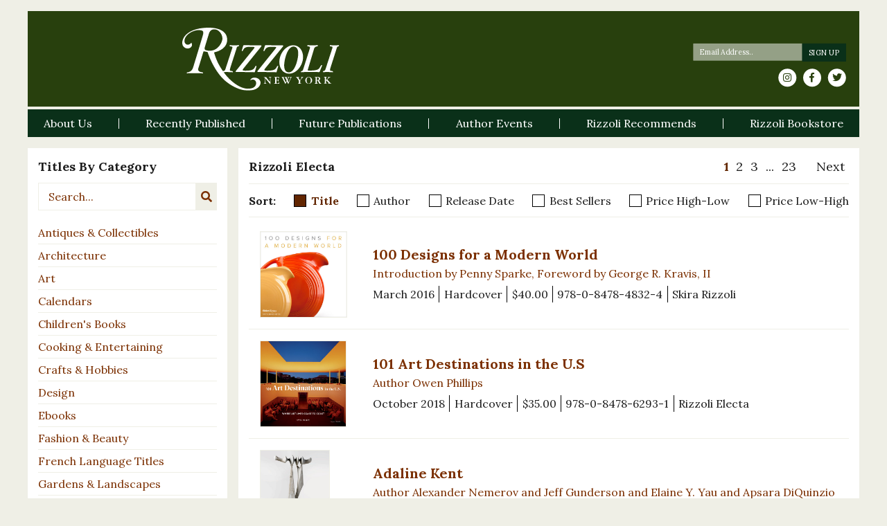

--- FILE ---
content_type: text/html; charset=UTF-8
request_url: https://www.rizzoliusa.com/categories/electa/all/1/
body_size: 22866
content:

<!DOCTYPE html>
<html id="sitetop" lang="en-US" xmlns="http://www.w3.org/1999/xhtml" itemscope
      itemtype="http://schema.org/Article">
<head prefix="og: http://ogp.me/ns# fb: http://ogp.me/ns/fb# article: http://ogp.me/ns/article#">
    <!-- Google Tag Manager -->
    <script>(function(w,d,s,l,i){w[l]=w[l]||[];w[l].push({'gtm.start':
                new Date().getTime(),event:'gtm.js'});var f=d.getElementsByTagName(s)[0],
            j=d.createElement(s),dl=l!='dataLayer'?'&l='+l:'';j.async=true;j.src=
            'https://www.googletagmanager.com/gtm.js?id='+i+dl;f.parentNode.insertBefore(j,f);
        })(window,document,'script','dataLayer','GTM-5ZW2B3X');</script>
    <!-- End Google Tag Manager -->
    <!-- Google tag (gtag.js) -->
    <script async src="https://www.googletagmanager.com/gtag/js?id=G-9209T7R0PK"></script> <script> window.dataLayer = window.dataLayer || []; function gtag(){dataLayer.push(arguments);} gtag('js', new Date()); gtag('config', 'G-9209T7R0PK'); </script>

    <meta charset="UTF-8"/>
<script type="text/javascript">
/* <![CDATA[ */
var gform;gform||(document.addEventListener("gform_main_scripts_loaded",function(){gform.scriptsLoaded=!0}),document.addEventListener("gform/theme/scripts_loaded",function(){gform.themeScriptsLoaded=!0}),window.addEventListener("DOMContentLoaded",function(){gform.domLoaded=!0}),gform={domLoaded:!1,scriptsLoaded:!1,themeScriptsLoaded:!1,isFormEditor:()=>"function"==typeof InitializeEditor,callIfLoaded:function(o){return!(!gform.domLoaded||!gform.scriptsLoaded||!gform.themeScriptsLoaded&&!gform.isFormEditor()||(gform.isFormEditor()&&console.warn("The use of gform.initializeOnLoaded() is deprecated in the form editor context and will be removed in Gravity Forms 3.1."),o(),0))},initializeOnLoaded:function(o){gform.callIfLoaded(o)||(document.addEventListener("gform_main_scripts_loaded",()=>{gform.scriptsLoaded=!0,gform.callIfLoaded(o)}),document.addEventListener("gform/theme/scripts_loaded",()=>{gform.themeScriptsLoaded=!0,gform.callIfLoaded(o)}),window.addEventListener("DOMContentLoaded",()=>{gform.domLoaded=!0,gform.callIfLoaded(o)}))},hooks:{action:{},filter:{}},addAction:function(o,r,e,t){gform.addHook("action",o,r,e,t)},addFilter:function(o,r,e,t){gform.addHook("filter",o,r,e,t)},doAction:function(o){gform.doHook("action",o,arguments)},applyFilters:function(o){return gform.doHook("filter",o,arguments)},removeAction:function(o,r){gform.removeHook("action",o,r)},removeFilter:function(o,r,e){gform.removeHook("filter",o,r,e)},addHook:function(o,r,e,t,n){null==gform.hooks[o][r]&&(gform.hooks[o][r]=[]);var d=gform.hooks[o][r];null==n&&(n=r+"_"+d.length),gform.hooks[o][r].push({tag:n,callable:e,priority:t=null==t?10:t})},doHook:function(r,o,e){var t;if(e=Array.prototype.slice.call(e,1),null!=gform.hooks[r][o]&&((o=gform.hooks[r][o]).sort(function(o,r){return o.priority-r.priority}),o.forEach(function(o){"function"!=typeof(t=o.callable)&&(t=window[t]),"action"==r?t.apply(null,e):e[0]=t.apply(null,e)})),"filter"==r)return e[0]},removeHook:function(o,r,t,n){var e;null!=gform.hooks[o][r]&&(e=(e=gform.hooks[o][r]).filter(function(o,r,e){return!!(null!=n&&n!=o.tag||null!=t&&t!=o.priority)}),gform.hooks[o][r]=e)}});
/* ]]> */
</script>

    <meta http-equiv="X-UA-Compatible" content="IE=edge, chome=1"/>
    <meta http-equiv="Content-Type" content="text/html; charset=utf-8"/>
    <meta name="viewport" content="width=device-width,initial-scale=1,user-scalable=no">
    <link rel="apple-touch-icon" sizes="57x57" href="https://www.rizzoliusa.com/wp-content/themes/rizzoli-theme/assets/images/favicon/apple-icon-57x57.png">
    <link rel="apple-touch-icon" sizes="60x60" href="https://www.rizzoliusa.com/wp-content/themes/rizzoli-theme/assets/images/favicon/apple-icon-60x60.png">
    <link rel="apple-touch-icon" sizes="72x72" href="https://www.rizzoliusa.com/wp-content/themes/rizzoli-theme/assets/images/favicon/apple-icon-72x72.png">
    <link rel="apple-touch-icon" sizes="76x76" href="https://www.rizzoliusa.com/wp-content/themes/rizzoli-theme/assets/images/favicon/apple-icon-76x76.png">
    <link rel="apple-touch-icon" sizes="114x114" href="https://www.rizzoliusa.com/wp-content/themes/rizzoli-theme/assets/images/favicon/apple-icon-114x114.png">
    <link rel="apple-touch-icon" sizes="120x120" href="https://www.rizzoliusa.com/wp-content/themes/rizzoli-theme/assets/images/favicon/apple-icon-120x120.png">
    <link rel="apple-touch-icon" sizes="144x144" href="https://www.rizzoliusa.com/wp-content/themes/rizzoli-theme/assets/images/favicon/apple-icon-144x144.png">
    <link rel="apple-touch-icon" sizes="152x152" href="https://www.rizzoliusa.com/wp-content/themes/rizzoli-theme/assets/images/favicon/apple-icon-152x152.png">
    <link rel="apple-touch-icon" sizes="180x180" href="https://www.rizzoliusa.com/wp-content/themes/rizzoli-theme/assets/images/favicon/apple-icon-180x180.png">
    <link rel="icon" type="image/png" sizes="192x192"  href="https://www.rizzoliusa.com/wp-content/themes/rizzoli-theme/assets/images/favicon/android-icon-192x192.png">
    <link rel="icon" type="image/png" sizes="32x32" href="https://www.rizzoliusa.com/wp-content/themes/rizzoli-theme/assets/images/favicon/favicon-32x32.png">
    <link rel="icon" type="image/png" sizes="96x96" href="https://www.rizzoliusa.com/wp-content/themes/rizzoli-theme/assets/images/favicon/favicon-96x96.png">
    <link rel="icon" type="image/png" sizes="16x16" href="https://www.rizzoliusa.com/wp-content/themes/rizzoli-theme/assets/images/favicon/favicon-16x16.png">
    <link rel="manifest" href="https://www.rizzoliusa.com/wp-content/themes/rizzoli-theme/assets/images/favicon/manifest.json">
    <meta name="msapplication-TileColor" content="#ffffff">
    <meta name="msapplication-TileImage" content="https://www.rizzoliusa.com/wp-content/themes/rizzoli-theme/assets/images/favicon/ms-icon-144x144.png">
    <meta name="theme-color" content="#ffffff">
    <meta name="format-detection" content="telephone=no" />

    <!-- adding correct og:url -->
    
	<meta name='robots' content='index, follow, max-image-preview:large, max-snippet:-1, max-video-preview:-1' />
	<style>img:is([sizes="auto" i], [sizes^="auto," i]) { contain-intrinsic-size: 3000px 1500px }</style>
	
	<!-- This site is optimized with the Yoast SEO plugin v26.7 - https://yoast.com/wordpress/plugins/seo/ -->
	<title>Rizzoli Electa - Rizzoli New York</title>
	<link rel="canonical" href="https://www.rizzoliusa.com/categories/" />
	<meta property="og:locale" content="en_US" />
	<meta property="og:type" content="article" />
	<meta property="og:title" content="Categories - Rizzoli New York" />
	<meta property="og:url" content="https://www.rizzoliusa.com/categories/electa/all/1/" />
	<meta property="og:site_name" content="Rizzoli New York" />
	<meta property="article:modified_time" content="2018-05-21T14:51:17+00:00" />
	<meta name="twitter:card" content="summary_large_image" />
	<script type="application/ld+json" class="yoast-schema-graph">{"@context":"https://schema.org","@graph":[{"@type":"WebPage","@id":"https://www.rizzoliusa.com/categories/","url":"https://www.rizzoliusa.com/categories/","name":"Categories - Rizzoli New York","isPartOf":{"@id":"https://www.rizzoliusa.com/#website"},"datePublished":"2018-05-16T13:07:31+00:00","dateModified":"2018-05-21T14:51:17+00:00","breadcrumb":{"@id":"https://www.rizzoliusa.com/categories/#breadcrumb"},"inLanguage":"en-US","potentialAction":[{"@type":"ReadAction","target":["https://www.rizzoliusa.com/categories/"]}]},{"@type":"BreadcrumbList","@id":"https://www.rizzoliusa.com/categories/#breadcrumb","itemListElement":[{"@type":"ListItem","position":1,"name":"Home","item":"https://www.rizzoliusa.com/"},{"@type":"ListItem","position":2,"name":"Categories"}]},{"@type":"WebSite","@id":"https://www.rizzoliusa.com/#website","url":"https://www.rizzoliusa.com/","name":"Rizzoli New York","description":"","potentialAction":[{"@type":"SearchAction","target":{"@type":"EntryPoint","urlTemplate":"https://www.rizzoliusa.com/?s={search_term_string}"},"query-input":{"@type":"PropertyValueSpecification","valueRequired":true,"valueName":"search_term_string"}}],"inLanguage":"en-US"}]}</script>
	<!-- / Yoast SEO plugin. -->


<link rel='dns-prefetch' href='//ajax.googleapis.com' />
<link rel='dns-prefetch' href='//code.jquery.com' />
<link rel='dns-prefetch' href='//cdnjs.cloudflare.com' />
<link rel='dns-prefetch' href='//stackpath.bootstrapcdn.com' />
<link rel='dns-prefetch' href='//use.fontawesome.com' />
<link rel='dns-prefetch' href='//fonts.googleapis.com' />
<link href='https://fonts.gstatic.com' crossorigin rel='preconnect' />
<link rel="alternate" type="application/rss+xml" title="Rizzoli New York &raquo; Feed" href="https://www.rizzoliusa.com/feed/" />
<link rel="alternate" type="application/rss+xml" title="Rizzoli New York &raquo; Comments Feed" href="https://www.rizzoliusa.com/comments/feed/" />
<link rel='stylesheet' id='wp-block-library-css' href='https://www.rizzoliusa.com/wp-includes/css/dist/block-library/style.min.css?ver=6.8.3' type='text/css' media='all' />
<style id='classic-theme-styles-inline-css' type='text/css'>
/*! This file is auto-generated */
.wp-block-button__link{color:#fff;background-color:#32373c;border-radius:9999px;box-shadow:none;text-decoration:none;padding:calc(.667em + 2px) calc(1.333em + 2px);font-size:1.125em}.wp-block-file__button{background:#32373c;color:#fff;text-decoration:none}
</style>
<style id='global-styles-inline-css' type='text/css'>
:root{--wp--preset--aspect-ratio--square: 1;--wp--preset--aspect-ratio--4-3: 4/3;--wp--preset--aspect-ratio--3-4: 3/4;--wp--preset--aspect-ratio--3-2: 3/2;--wp--preset--aspect-ratio--2-3: 2/3;--wp--preset--aspect-ratio--16-9: 16/9;--wp--preset--aspect-ratio--9-16: 9/16;--wp--preset--color--black: #000000;--wp--preset--color--cyan-bluish-gray: #abb8c3;--wp--preset--color--white: #ffffff;--wp--preset--color--pale-pink: #f78da7;--wp--preset--color--vivid-red: #cf2e2e;--wp--preset--color--luminous-vivid-orange: #ff6900;--wp--preset--color--luminous-vivid-amber: #fcb900;--wp--preset--color--light-green-cyan: #7bdcb5;--wp--preset--color--vivid-green-cyan: #00d084;--wp--preset--color--pale-cyan-blue: #8ed1fc;--wp--preset--color--vivid-cyan-blue: #0693e3;--wp--preset--color--vivid-purple: #9b51e0;--wp--preset--gradient--vivid-cyan-blue-to-vivid-purple: linear-gradient(135deg,rgba(6,147,227,1) 0%,rgb(155,81,224) 100%);--wp--preset--gradient--light-green-cyan-to-vivid-green-cyan: linear-gradient(135deg,rgb(122,220,180) 0%,rgb(0,208,130) 100%);--wp--preset--gradient--luminous-vivid-amber-to-luminous-vivid-orange: linear-gradient(135deg,rgba(252,185,0,1) 0%,rgba(255,105,0,1) 100%);--wp--preset--gradient--luminous-vivid-orange-to-vivid-red: linear-gradient(135deg,rgba(255,105,0,1) 0%,rgb(207,46,46) 100%);--wp--preset--gradient--very-light-gray-to-cyan-bluish-gray: linear-gradient(135deg,rgb(238,238,238) 0%,rgb(169,184,195) 100%);--wp--preset--gradient--cool-to-warm-spectrum: linear-gradient(135deg,rgb(74,234,220) 0%,rgb(151,120,209) 20%,rgb(207,42,186) 40%,rgb(238,44,130) 60%,rgb(251,105,98) 80%,rgb(254,248,76) 100%);--wp--preset--gradient--blush-light-purple: linear-gradient(135deg,rgb(255,206,236) 0%,rgb(152,150,240) 100%);--wp--preset--gradient--blush-bordeaux: linear-gradient(135deg,rgb(254,205,165) 0%,rgb(254,45,45) 50%,rgb(107,0,62) 100%);--wp--preset--gradient--luminous-dusk: linear-gradient(135deg,rgb(255,203,112) 0%,rgb(199,81,192) 50%,rgb(65,88,208) 100%);--wp--preset--gradient--pale-ocean: linear-gradient(135deg,rgb(255,245,203) 0%,rgb(182,227,212) 50%,rgb(51,167,181) 100%);--wp--preset--gradient--electric-grass: linear-gradient(135deg,rgb(202,248,128) 0%,rgb(113,206,126) 100%);--wp--preset--gradient--midnight: linear-gradient(135deg,rgb(2,3,129) 0%,rgb(40,116,252) 100%);--wp--preset--font-size--small: 13px;--wp--preset--font-size--medium: 20px;--wp--preset--font-size--large: 36px;--wp--preset--font-size--x-large: 42px;--wp--preset--spacing--20: 0.44rem;--wp--preset--spacing--30: 0.67rem;--wp--preset--spacing--40: 1rem;--wp--preset--spacing--50: 1.5rem;--wp--preset--spacing--60: 2.25rem;--wp--preset--spacing--70: 3.38rem;--wp--preset--spacing--80: 5.06rem;--wp--preset--shadow--natural: 6px 6px 9px rgba(0, 0, 0, 0.2);--wp--preset--shadow--deep: 12px 12px 50px rgba(0, 0, 0, 0.4);--wp--preset--shadow--sharp: 6px 6px 0px rgba(0, 0, 0, 0.2);--wp--preset--shadow--outlined: 6px 6px 0px -3px rgba(255, 255, 255, 1), 6px 6px rgba(0, 0, 0, 1);--wp--preset--shadow--crisp: 6px 6px 0px rgba(0, 0, 0, 1);}:where(.is-layout-flex){gap: 0.5em;}:where(.is-layout-grid){gap: 0.5em;}body .is-layout-flex{display: flex;}.is-layout-flex{flex-wrap: wrap;align-items: center;}.is-layout-flex > :is(*, div){margin: 0;}body .is-layout-grid{display: grid;}.is-layout-grid > :is(*, div){margin: 0;}:where(.wp-block-columns.is-layout-flex){gap: 2em;}:where(.wp-block-columns.is-layout-grid){gap: 2em;}:where(.wp-block-post-template.is-layout-flex){gap: 1.25em;}:where(.wp-block-post-template.is-layout-grid){gap: 1.25em;}.has-black-color{color: var(--wp--preset--color--black) !important;}.has-cyan-bluish-gray-color{color: var(--wp--preset--color--cyan-bluish-gray) !important;}.has-white-color{color: var(--wp--preset--color--white) !important;}.has-pale-pink-color{color: var(--wp--preset--color--pale-pink) !important;}.has-vivid-red-color{color: var(--wp--preset--color--vivid-red) !important;}.has-luminous-vivid-orange-color{color: var(--wp--preset--color--luminous-vivid-orange) !important;}.has-luminous-vivid-amber-color{color: var(--wp--preset--color--luminous-vivid-amber) !important;}.has-light-green-cyan-color{color: var(--wp--preset--color--light-green-cyan) !important;}.has-vivid-green-cyan-color{color: var(--wp--preset--color--vivid-green-cyan) !important;}.has-pale-cyan-blue-color{color: var(--wp--preset--color--pale-cyan-blue) !important;}.has-vivid-cyan-blue-color{color: var(--wp--preset--color--vivid-cyan-blue) !important;}.has-vivid-purple-color{color: var(--wp--preset--color--vivid-purple) !important;}.has-black-background-color{background-color: var(--wp--preset--color--black) !important;}.has-cyan-bluish-gray-background-color{background-color: var(--wp--preset--color--cyan-bluish-gray) !important;}.has-white-background-color{background-color: var(--wp--preset--color--white) !important;}.has-pale-pink-background-color{background-color: var(--wp--preset--color--pale-pink) !important;}.has-vivid-red-background-color{background-color: var(--wp--preset--color--vivid-red) !important;}.has-luminous-vivid-orange-background-color{background-color: var(--wp--preset--color--luminous-vivid-orange) !important;}.has-luminous-vivid-amber-background-color{background-color: var(--wp--preset--color--luminous-vivid-amber) !important;}.has-light-green-cyan-background-color{background-color: var(--wp--preset--color--light-green-cyan) !important;}.has-vivid-green-cyan-background-color{background-color: var(--wp--preset--color--vivid-green-cyan) !important;}.has-pale-cyan-blue-background-color{background-color: var(--wp--preset--color--pale-cyan-blue) !important;}.has-vivid-cyan-blue-background-color{background-color: var(--wp--preset--color--vivid-cyan-blue) !important;}.has-vivid-purple-background-color{background-color: var(--wp--preset--color--vivid-purple) !important;}.has-black-border-color{border-color: var(--wp--preset--color--black) !important;}.has-cyan-bluish-gray-border-color{border-color: var(--wp--preset--color--cyan-bluish-gray) !important;}.has-white-border-color{border-color: var(--wp--preset--color--white) !important;}.has-pale-pink-border-color{border-color: var(--wp--preset--color--pale-pink) !important;}.has-vivid-red-border-color{border-color: var(--wp--preset--color--vivid-red) !important;}.has-luminous-vivid-orange-border-color{border-color: var(--wp--preset--color--luminous-vivid-orange) !important;}.has-luminous-vivid-amber-border-color{border-color: var(--wp--preset--color--luminous-vivid-amber) !important;}.has-light-green-cyan-border-color{border-color: var(--wp--preset--color--light-green-cyan) !important;}.has-vivid-green-cyan-border-color{border-color: var(--wp--preset--color--vivid-green-cyan) !important;}.has-pale-cyan-blue-border-color{border-color: var(--wp--preset--color--pale-cyan-blue) !important;}.has-vivid-cyan-blue-border-color{border-color: var(--wp--preset--color--vivid-cyan-blue) !important;}.has-vivid-purple-border-color{border-color: var(--wp--preset--color--vivid-purple) !important;}.has-vivid-cyan-blue-to-vivid-purple-gradient-background{background: var(--wp--preset--gradient--vivid-cyan-blue-to-vivid-purple) !important;}.has-light-green-cyan-to-vivid-green-cyan-gradient-background{background: var(--wp--preset--gradient--light-green-cyan-to-vivid-green-cyan) !important;}.has-luminous-vivid-amber-to-luminous-vivid-orange-gradient-background{background: var(--wp--preset--gradient--luminous-vivid-amber-to-luminous-vivid-orange) !important;}.has-luminous-vivid-orange-to-vivid-red-gradient-background{background: var(--wp--preset--gradient--luminous-vivid-orange-to-vivid-red) !important;}.has-very-light-gray-to-cyan-bluish-gray-gradient-background{background: var(--wp--preset--gradient--very-light-gray-to-cyan-bluish-gray) !important;}.has-cool-to-warm-spectrum-gradient-background{background: var(--wp--preset--gradient--cool-to-warm-spectrum) !important;}.has-blush-light-purple-gradient-background{background: var(--wp--preset--gradient--blush-light-purple) !important;}.has-blush-bordeaux-gradient-background{background: var(--wp--preset--gradient--blush-bordeaux) !important;}.has-luminous-dusk-gradient-background{background: var(--wp--preset--gradient--luminous-dusk) !important;}.has-pale-ocean-gradient-background{background: var(--wp--preset--gradient--pale-ocean) !important;}.has-electric-grass-gradient-background{background: var(--wp--preset--gradient--electric-grass) !important;}.has-midnight-gradient-background{background: var(--wp--preset--gradient--midnight) !important;}.has-small-font-size{font-size: var(--wp--preset--font-size--small) !important;}.has-medium-font-size{font-size: var(--wp--preset--font-size--medium) !important;}.has-large-font-size{font-size: var(--wp--preset--font-size--large) !important;}.has-x-large-font-size{font-size: var(--wp--preset--font-size--x-large) !important;}
:where(.wp-block-post-template.is-layout-flex){gap: 1.25em;}:where(.wp-block-post-template.is-layout-grid){gap: 1.25em;}
:where(.wp-block-columns.is-layout-flex){gap: 2em;}:where(.wp-block-columns.is-layout-grid){gap: 2em;}
:root :where(.wp-block-pullquote){font-size: 1.5em;line-height: 1.6;}
</style>
<link rel='stylesheet' id='dropdown-content-css' href='https://www.rizzoliusa.com/wp-content/plugins/dropdown-content//css/dropdowncontent.css?ver=1.0.2' type='text/css' media='all' />
<link rel='stylesheet' id='font-awesome-css' integrity="sha384-G0fIWCsCzJIMAVNQPfjH08cyYaUtMwjJwqiRKxxE/rx96Uroj1BtIQ6MLJuheaO9" crossorigin="anonymous" href='https://use.fontawesome.com/releases/v5.0.12/css/all.css?ver=5.0.12' type='text/css' media='all' />
<link rel='stylesheet' id='google-fonts-css' href='https://fonts.googleapis.com/css?family=Lora%3A400%2C400i%2C700%2C700i&#038;ver=6.8.3' type='text/css' media='all' />
<link rel='stylesheet' id='bootstrap-css' integrity="sha384-WskhaSGFgHYWDcbwN70/dfYBj47jz9qbsMId/iRN3ewGhXQFZCSftd1LZCfmhktB" crossorigin="anonymous" href='https://stackpath.bootstrapcdn.com/bootstrap/4.1.1/css/bootstrap.min.css?ver=4.1.1' type='text/css' media='all' />
<link rel='stylesheet' id='photoswipe-css-css' integrity="sha384-h/L2W9KefUClHWaty3SLE5F/qvc4djlyR4qY3NUV5HGQBBW7stbcfff1+I/vmsHh" crossorigin="anonymous" href='https://cdnjs.cloudflare.com/ajax/libs/photoswipe/4.1.2/photoswipe.min.css?ver=4.1.2' type='text/css' media='all' />
<link rel='stylesheet' id='photoswipe-default-skin-css' integrity="sha384-iD0dNku6PYSIQLyfTOpB06F2KCZJAKLOThS5HRe8b3ibhdEQ6eKsFf/EeFxdOt5R" crossorigin="anonymous" href='https://cdnjs.cloudflare.com/ajax/libs/photoswipe/4.1.2/default-skin/default-skin.min.css?ver=4.1.2' type='text/css' media='all' />
<link rel='stylesheet' id='slick-css-css' integrity="sha384-ZwVa1S/NX6dEzJaHv2OILVrnj7ERqTH6pd/ubsDTHTrgAEz2kUufO/KLo6frtnOB" crossorigin="anonymous" href='https://cdnjs.cloudflare.com/ajax/libs/slick-carousel/1.9.0/slick.min.css?ver=1.9.0' type='text/css' media='all' />
<link rel='stylesheet' id='slick-theme-css' integrity="sha384-p8hrLdCuwU96YzWVlo0bxczkuDGwoLDfVDXgvu7uhCZMsWz4kvW6YHPMcdCKT8Ng" crossorigin="anonymous" href='https://cdnjs.cloudflare.com/ajax/libs/slick-carousel/1.9.0/slick-theme.min.css?ver=1.9.0' type='text/css' media='all' />
<link rel='stylesheet' id='styles-css' href='https://www.rizzoliusa.com/wp-content/themes/rizzoli-theme/css/sass/styles.css?ver=1630355619' type='text/css' media='all' />
<link rel='stylesheet' id='kishmish-overrides-css' href='https://www.rizzoliusa.com/wp-content/themes/rizzoli-theme/css/overrides.css?ver=1768600542' type='text/css' media='all' />
<link rel='stylesheet' id='lgc-unsemantic-grid-responsive-tablet-css' href='https://www.rizzoliusa.com/wp-content/plugins/lightweight-grid-columns/css/unsemantic-grid-responsive-tablet.css?ver=1.0' type='text/css' media='all' />
<script type="text/javascript" integrity="sha384-fJU6sGmyn07b+uD1nMk7/iSb4yvaowcueiQhfVgQuD98rfva8mcr1eSvjchfpMrH" crossorigin="anonymous" src="https://ajax.googleapis.com/ajax/libs/jquery/3.3.1/jquery.js?ver=3.3.1" id="jquery-js"></script>
<script type="text/javascript" integrity="sha256-F0O1TmEa4I8N24nY0bya59eP6svWcshqX1uzwaWC4F4=" crossorigin="anonymous" src="https://code.jquery.com/jquery-migrate-3.0.1.min.js?ver=3.0.1" id="jquery-migrate-js"></script>
<link rel="https://api.w.org/" href="https://www.rizzoliusa.com/wp-json/" /><link rel="alternate" title="JSON" type="application/json" href="https://www.rizzoliusa.com/wp-json/wp/v2/pages/4714" /><link rel='shortlink' href='https://www.rizzoliusa.com/?p=4714' />
<link rel="alternate" title="oEmbed (JSON)" type="application/json+oembed" href="https://www.rizzoliusa.com/wp-json/oembed/1.0/embed?url=https%3A%2F%2Fwww.rizzoliusa.com%2Fcategories%2F" />
<link rel="alternate" title="oEmbed (XML)" type="text/xml+oembed" href="https://www.rizzoliusa.com/wp-json/oembed/1.0/embed?url=https%3A%2F%2Fwww.rizzoliusa.com%2Fcategories%2F&#038;format=xml" />
		<!--[if lt IE 9]>
			<link rel="stylesheet" href="https://www.rizzoliusa.com/wp-content/plugins/lightweight-grid-columns/css/ie.min.css" />
		<![endif]-->
	<script type="text/javascript">
(function(url){
	if(/(?:Chrome\/26\.0\.1410\.63 Safari\/537\.31|WordfenceTestMonBot)/.test(navigator.userAgent)){ return; }
	var addEvent = function(evt, handler) {
		if (window.addEventListener) {
			document.addEventListener(evt, handler, false);
		} else if (window.attachEvent) {
			document.attachEvent('on' + evt, handler);
		}
	};
	var removeEvent = function(evt, handler) {
		if (window.removeEventListener) {
			document.removeEventListener(evt, handler, false);
		} else if (window.detachEvent) {
			document.detachEvent('on' + evt, handler);
		}
	};
	var evts = 'contextmenu dblclick drag dragend dragenter dragleave dragover dragstart drop keydown keypress keyup mousedown mousemove mouseout mouseover mouseup mousewheel scroll'.split(' ');
	var logHuman = function() {
		if (window.wfLogHumanRan) { return; }
		window.wfLogHumanRan = true;
		var wfscr = document.createElement('script');
		wfscr.type = 'text/javascript';
		wfscr.async = true;
		wfscr.src = url + '&r=' + Math.random();
		(document.getElementsByTagName('head')[0]||document.getElementsByTagName('body')[0]).appendChild(wfscr);
		for (var i = 0; i < evts.length; i++) {
			removeEvent(evts[i], logHuman);
		}
	};
	for (var i = 0; i < evts.length; i++) {
		addEvent(evts[i], logHuman);
	}
})('//www.rizzoliusa.com/?wordfence_lh=1&hid=1B735713BB405C696B29B16A27804516');
</script><noscript><style id="rocket-lazyload-nojs-css">.rll-youtube-player, [data-lazy-src]{display:none !important;}</style></noscript>
</head>

<body class="page page--title-list page-categories">
<!-- Google Tag Manager (noscript) -->
<noscript><iframe src="https://www.googletagmanager.com/ns.html?id=GTM-5ZW2B3X"
                  height="0" width="0" style="display:none;visibility:hidden"></iframe></noscript>
<!-- End Google Tag Manager (noscript) -->
<header class="site-header mt-3">
    <div id="top-head" class="pt-4 pb-3">
        <div class="container-fluid">
            <div class="navbar-header row">
                <div class="col-12 col-lg-7">
                    <h1 class="logo-wrap w-100 text-center">
                        <a class="logo d-inline-block" href="https://www.rizzoliusa.com/" id="site-logo"
                           title="Rizzoli New York" rel="home">
							                                <img src="https://www.rizzoliusa.com/wp-content/uploads/2018/05/Rizzoli_NewYork.svg"
                                     alt="Rizzoli New York">
							                        </a>
                    </h1>
                </div>
                <div class="col-12 col-md-6 col-lg-5 d-none d-lg-flex justify-content-md-end align-items-center">
                    <div id="desktop-newsletter" class="newsletter-social-wrap">
                        <div class="newsletter-signup">
							
                <div class='gf_browser_chrome gform_wrapper gform_legacy_markup_wrapper gform-theme--no-framework' data-form-theme='legacy' data-form-index='0' id='gform_wrapper_3' ><div id='gf_3' class='gform_anchor' tabindex='-1'></div><form method='post' enctype='multipart/form-data' target='gform_ajax_frame_3' id='gform_3'  action='/categories/electa/all/1/#gf_3' data-formid='3' novalidate>
                        <div class='gform-body gform_body'><ul id='gform_fields_3' class='gform_fields top_label form_sublabel_below description_below validation_below'><li id="field_3_2" class="gfield gfield--type-honeypot gform_validation_container field_sublabel_below gfield--has-description field_description_below field_validation_below gfield_visibility_visible"  ><label class='gfield_label gform-field-label' for='input_3_2'>Name</label><div class='ginput_container'><input name='input_2' id='input_3_2' type='text' value='' autocomplete='new-password'/></div><div class='gfield_description' id='gfield_description_3_2'>This field is for validation purposes and should be left unchanged.</div></li><li id="field_3_1" class="gfield gfield--type-email gfield_contains_required field_sublabel_below gfield--no-description field_description_below hidden_label field_validation_below gfield_visibility_visible"  ><label class='gfield_label gform-field-label' for='input_3_1'>Email<span class="gfield_required"><span class="gfield_required gfield_required_asterisk">*</span></span></label><div class='ginput_container ginput_container_email'>
                            <input name='input_1' id='input_3_1' type='email' value='' class='medium'   placeholder='Email Address..' aria-required="true" aria-invalid="false"  />
                        </div></li></ul></div>
        <div class='gform-footer gform_footer top_label'> <input type='submit' id='gform_submit_button_3' class='gform_button button' onclick='gform.submission.handleButtonClick(this);' data-submission-type='submit' value='Sign Up'  /> <input type='hidden' name='gform_ajax' value='form_id=3&amp;title=&amp;description=&amp;tabindex=0&amp;theme=legacy&amp;styles=[]&amp;hash=3e2ae0633cc16c256e4818dd6916f071' />
            <input type='hidden' class='gform_hidden' name='gform_submission_method' data-js='gform_submission_method_3' value='iframe' />
            <input type='hidden' class='gform_hidden' name='gform_theme' data-js='gform_theme_3' id='gform_theme_3' value='legacy' />
            <input type='hidden' class='gform_hidden' name='gform_style_settings' data-js='gform_style_settings_3' id='gform_style_settings_3' value='[]' />
            <input type='hidden' class='gform_hidden' name='is_submit_3' value='1' />
            <input type='hidden' class='gform_hidden' name='gform_submit' value='3' />
            
            <input type='hidden' class='gform_hidden' name='gform_unique_id' value='' />
            <input type='hidden' class='gform_hidden' name='state_3' value='WyJbXSIsIjM1MDRmYWRlMWVkMzExZWVhOWE3MzMwNDE2NzI2NzQ1Il0=' />
            <input type='hidden' autocomplete='off' class='gform_hidden' name='gform_target_page_number_3' id='gform_target_page_number_3' value='0' />
            <input type='hidden' autocomplete='off' class='gform_hidden' name='gform_source_page_number_3' id='gform_source_page_number_3' value='1' />
            <input type='hidden' name='gform_field_values' value='' />
            
        </div>
                        </form>
                        </div>
		                <iframe style='display:none;width:0px;height:0px;' src='about:blank' name='gform_ajax_frame_3' id='gform_ajax_frame_3' title='This iframe contains the logic required to handle Ajax powered Gravity Forms.'></iframe>
		                <script type="text/javascript">
/* <![CDATA[ */
 gform.initializeOnLoaded( function() {gformInitSpinner( 3, 'https://www.rizzoliusa.com/wp-content/themes/rizzoli-theme/assets/images/loading.svg', true );jQuery('#gform_ajax_frame_3').on('load',function(){var contents = jQuery(this).contents().find('*').html();var is_postback = contents.indexOf('GF_AJAX_POSTBACK') >= 0;if(!is_postback){return;}var form_content = jQuery(this).contents().find('#gform_wrapper_3');var is_confirmation = jQuery(this).contents().find('#gform_confirmation_wrapper_3').length > 0;var is_redirect = contents.indexOf('gformRedirect(){') >= 0;var is_form = form_content.length > 0 && ! is_redirect && ! is_confirmation;var mt = parseInt(jQuery('html').css('margin-top'), 10) + parseInt(jQuery('body').css('margin-top'), 10) + 100;if(is_form){jQuery('#gform_wrapper_3').html(form_content.html());if(form_content.hasClass('gform_validation_error')){jQuery('#gform_wrapper_3').addClass('gform_validation_error');} else {jQuery('#gform_wrapper_3').removeClass('gform_validation_error');}setTimeout( function() { /* delay the scroll by 50 milliseconds to fix a bug in chrome */ jQuery(document).scrollTop(jQuery('#gform_wrapper_3').offset().top - mt); }, 50 );if(window['gformInitDatepicker']) {gformInitDatepicker();}if(window['gformInitPriceFields']) {gformInitPriceFields();}var current_page = jQuery('#gform_source_page_number_3').val();gformInitSpinner( 3, 'https://www.rizzoliusa.com/wp-content/themes/rizzoli-theme/assets/images/loading.svg', true );jQuery(document).trigger('gform_page_loaded', [3, current_page]);window['gf_submitting_3'] = false;}else if(!is_redirect){var confirmation_content = jQuery(this).contents().find('.GF_AJAX_POSTBACK').html();if(!confirmation_content){confirmation_content = contents;}jQuery('#gform_wrapper_3').replaceWith(confirmation_content);jQuery(document).scrollTop(jQuery('#gf_3').offset().top - mt);jQuery(document).trigger('gform_confirmation_loaded', [3]);window['gf_submitting_3'] = false;wp.a11y.speak(jQuery('#gform_confirmation_message_3').text());}else{jQuery('#gform_3').append(contents);if(window['gformRedirect']) {gformRedirect();}}jQuery(document).trigger("gform_pre_post_render", [{ formId: "3", currentPage: "current_page", abort: function() { this.preventDefault(); } }]);        if (event && event.defaultPrevented) {                return;        }        const gformWrapperDiv = document.getElementById( "gform_wrapper_3" );        if ( gformWrapperDiv ) {            const visibilitySpan = document.createElement( "span" );            visibilitySpan.id = "gform_visibility_test_3";            gformWrapperDiv.insertAdjacentElement( "afterend", visibilitySpan );        }        const visibilityTestDiv = document.getElementById( "gform_visibility_test_3" );        let postRenderFired = false;        function triggerPostRender() {            if ( postRenderFired ) {                return;            }            postRenderFired = true;            gform.core.triggerPostRenderEvents( 3, current_page );            if ( visibilityTestDiv ) {                visibilityTestDiv.parentNode.removeChild( visibilityTestDiv );            }        }        function debounce( func, wait, immediate ) {            var timeout;            return function() {                var context = this, args = arguments;                var later = function() {                    timeout = null;                    if ( !immediate ) func.apply( context, args );                };                var callNow = immediate && !timeout;                clearTimeout( timeout );                timeout = setTimeout( later, wait );                if ( callNow ) func.apply( context, args );            };        }        const debouncedTriggerPostRender = debounce( function() {            triggerPostRender();        }, 200 );        if ( visibilityTestDiv && visibilityTestDiv.offsetParent === null ) {            const observer = new MutationObserver( ( mutations ) => {                mutations.forEach( ( mutation ) => {                    if ( mutation.type === 'attributes' && visibilityTestDiv.offsetParent !== null ) {                        debouncedTriggerPostRender();                        observer.disconnect();                    }                });            });            observer.observe( document.body, {                attributes: true,                childList: false,                subtree: true,                attributeFilter: [ 'style', 'class' ],            });        } else {            triggerPostRender();        }    } );} ); 
/* ]]> */
</script>
							                        </div>
						<div class="social-media-links d-flex justify-content-end mt-2 mt-md-3 ml-lg-auto">
	<a href="http://instagram.com/rizzolibooks" target="_blank" title="Instagram" style="margin-left:15px;"><i class="fab fa-instagram fa-lg"></i></a>
<a href="https://www.facebook.com/RizzoliNewYork" target="_blank" title="Facebook" style="margin-left:15px;"><i class="fab fa-facebook-f fa-lg"></i></a>
<a href="http://twitter.com/#!/Rizzoli_Books" target="_blank" title="Twitter" style="margin-left:15px;"><i class="fab fa-twitter fa-lg"></i></a>
</div>
                    </div>
                </div>
            </div>
        </div>
    </div>
    <div id="main-nav" class="mt-1">
        <div class="container-fluid">
            <nav id="header-nav-container" class="header-nav navbar-expand-lg w-100" role="navigation">
                <div class="d-flex d-lg-none justify-content-end w-100 py-1 mobile-menu" data-toggle="collapse"
                     data-target="#header-nav"
                     aria-controls="header-nav" aria-expanded="false" aria-label="Toggle navigation">
                    <button class="navbar-toggler collapsed" type="button" data-toggle="collapse"
                            data-target="#header-nav"
                            aria-controls="header-nav" aria-expanded="false" aria-label="Toggle navigation">
                        <!--                    <span class="navbar-toggler-icon"></span>-->
                        <i class="fas fa-bars"></i>
                        <span class="times">&times;</span>
                    </button>
                </div>
                <div id="header-nav" class="navbar-collapse collapse">
					<div class="menu-container p-0 w-100"><ul id="mobile-header-nav" class=" d-lg-flex pb-0 justify-content-md-between align-items-md-center"><li class="menu-item  nav-item" ><a href="https://www.rizzoliusa.com/about-us/" class="nav-link "><span>About Us</span></a><li class="menu-spacer d-none"></li></li>
<li class="menu-item  nav-item" ><a href="https://www.rizzoliusa.com/recently-published/" class="nav-link "><span>Recently Published</span></a><li class="menu-spacer d-none"></li></li>
<li class="menu-item  nav-item" ><a href="https://www.rizzoliusa.com/future-publications/" class="nav-link "><span>Future Publications</span></a><li class="menu-spacer d-none"></li></li>
<li class="menu-item  nav-item" ><a href="https://www.rizzoliusa.com/author-events/" class="nav-link "><span>Author Events</span></a><li class="menu-spacer d-none"></li></li>
<li class="menu-item  nav-item" ><a href="https://www.rizzoliusa.com/news/" class="nav-link "><span>Rizzoli Recommends</span></a><li class="menu-spacer d-none"></li></li>
<li class="menu-item  nav-item" ><a target="_blank" href="https://www.rizzolibookstore.com/" class="nav-link "><span>Rizzoli Bookstore</span></a><li class="menu-spacer d-none"></li></li>
</ul></div>                    <div class="sep d-lg-none"></div>
                    <div class="mobile-social-nav d-flex d-lg-none justify-content-center pb-3">
						<div class="social-media-links d-flex justify-content-end mt-2 mt-md-3 ml-lg-auto">
	<a href="http://instagram.com/rizzolibooks" target="_blank" title="Instagram" style="margin-left:15px;"><i class="fab fa-instagram fa-lg"></i></a>
<a href="https://www.facebook.com/RizzoliNewYork" target="_blank" title="Facebook" style="margin-left:15px;"><i class="fab fa-facebook-f fa-lg"></i></a>
<a href="http://twitter.com/#!/Rizzoli_Books" target="_blank" title="Twitter" style="margin-left:15px;"><i class="fab fa-twitter fa-lg"></i></a>
</div>
                    </div>
                    <div id="mobile-header-newsletter" class="d-flex d-lg-none justify-content-center pb-3"></div>
                </div>
            </nav>
        </div>
    </div>
</header>
<div id="page-content-container" class="my-3 d-flex">
    <main class="main-content container-fluid half px-xl-0 all">
        <div class="row half">
            <div class="d-none d-lg-flex col-12 col-md-3 col-lg-3 px-2 mb-2 mb-md-0  flex-column">
				

<nav class="module category-nav-wrap w-100">
    <div class="position-relative d-flex">
        <h2 class="module-header pb-0 no-border flex-grow-1">Titles By Category</h2>
    </div>
    <div class="mt-2">
	    <form class="search-wrap d-flex mb-3 pt-1" action="https://www.rizzoliusa.com/search">
    <label for="title_subtitle_auth_isbn" class="visuallyHidden"></label>
    <input class="flex-grow-1 w-75" placeholder="Search..." type="search" name="q"
           value="" maxlength="50">
    <button class="search-submit" type="submit" title="Submit your search query."><i class="fas fa-search"></i>
    </button>
</form>
<ul class="category-nav-menu">
	            <li class="text-center text-lg-left "><a href="https://www.rizzoliusa.com/categories/antiques-collectibles/recent"
                                                                             title="Antiques & Collectibles">Antiques & Collectibles</a>
				                    <ul class="category-sub-nav">
                        <li class=""><a href="https://www.rizzoliusa.com/categories/antiques-collectibles/recent"
                                                            title="Antiques & Collectibles - Recently Published">Recently
                                Published</a>
                        </li>
                        <li class=""><a href="https://www.rizzoliusa.com/categories/antiques-collectibles/future"
                                                            title="Antiques & Collectibles - Future Publications">Future
                                Publications</a></li>
                        <li class="active"><a href="https://www.rizzoliusa.com/categories/antiques-collectibles/all"
                                                         title="Antiques & Collectibles - All Titles">All
                                Titles</a></li>
                    </ul>
				            </li>
		            <li class="text-center text-lg-left "><a href="https://www.rizzoliusa.com/categories/architecture/recent"
                                                                             title="Architecture">Architecture</a>
				                    <ul class="category-sub-nav">
                        <li class=""><a href="https://www.rizzoliusa.com/categories/architecture/recent"
                                                            title="Architecture - Recently Published">Recently
                                Published</a>
                        </li>
                        <li class=""><a href="https://www.rizzoliusa.com/categories/architecture/future"
                                                            title="Architecture - Future Publications">Future
                                Publications</a></li>
                        <li class="active"><a href="https://www.rizzoliusa.com/categories/architecture/all"
                                                         title="Architecture - All Titles">All
                                Titles</a></li>
                    </ul>
				            </li>
		            <li class="text-center text-lg-left "><a href="https://www.rizzoliusa.com/categories/art/recent"
                                                                             title="Art">Art</a>
				                    <ul class="category-sub-nav">
                        <li class=""><a href="https://www.rizzoliusa.com/categories/art/recent"
                                                            title="Art - Recently Published">Recently
                                Published</a>
                        </li>
                        <li class=""><a href="https://www.rizzoliusa.com/categories/art/future"
                                                            title="Art - Future Publications">Future
                                Publications</a></li>
                        <li class="active"><a href="https://www.rizzoliusa.com/categories/art/all"
                                                         title="Art - All Titles">All
                                Titles</a></li>
                    </ul>
				            </li>
		            <li class="text-center text-lg-left "><a href="/calendars/"
                                                                             title="Calendars">Calendars</a>
				            </li>
		            <li class="text-center text-lg-left "><a href="https://www.rizzoliusa.com/categories/childrens-books/recent"
                                                                             title="Children's Books">Children's Books</a>
				                    <ul class="category-sub-nav">
                        <li class=""><a href="https://www.rizzoliusa.com/categories/childrens-books/recent"
                                                            title="Children's Books - Recently Published">Recently
                                Published</a>
                        </li>
                        <li class=""><a href="https://www.rizzoliusa.com/categories/childrens-books/future"
                                                            title="Children's Books - Future Publications">Future
                                Publications</a></li>
                        <li class="active"><a href="https://www.rizzoliusa.com/categories/childrens-books/all"
                                                         title="Children's Books - All Titles">All
                                Titles</a></li>
                    </ul>
				            </li>
		            <li class="text-center text-lg-left "><a href="https://www.rizzoliusa.com/categories/cooking-entertaining/recent"
                                                                             title="Cooking & Entertaining">Cooking & Entertaining</a>
				                    <ul class="category-sub-nav">
                        <li class=""><a href="https://www.rizzoliusa.com/categories/cooking-entertaining/recent"
                                                            title="Cooking & Entertaining - Recently Published">Recently
                                Published</a>
                        </li>
                        <li class=""><a href="https://www.rizzoliusa.com/categories/cooking-entertaining/future"
                                                            title="Cooking & Entertaining - Future Publications">Future
                                Publications</a></li>
                        <li class="active"><a href="https://www.rizzoliusa.com/categories/cooking-entertaining/all"
                                                         title="Cooking & Entertaining - All Titles">All
                                Titles</a></li>
                    </ul>
				            </li>
		            <li class="text-center text-lg-left "><a href="https://www.rizzoliusa.com/categories/crafts-hobbies/recent"
                                                                             title="Crafts & Hobbies">Crafts & Hobbies</a>
				                    <ul class="category-sub-nav">
                        <li class=""><a href="https://www.rizzoliusa.com/categories/crafts-hobbies/recent"
                                                            title="Crafts & Hobbies - Recently Published">Recently
                                Published</a>
                        </li>
                        <li class=""><a href="https://www.rizzoliusa.com/categories/crafts-hobbies/future"
                                                            title="Crafts & Hobbies - Future Publications">Future
                                Publications</a></li>
                        <li class="active"><a href="https://www.rizzoliusa.com/categories/crafts-hobbies/all"
                                                         title="Crafts & Hobbies - All Titles">All
                                Titles</a></li>
                    </ul>
				            </li>
		            <li class="text-center text-lg-left "><a href="https://www.rizzoliusa.com/categories/design/recent"
                                                                             title="Design">Design</a>
				                    <ul class="category-sub-nav">
                        <li class=""><a href="https://www.rizzoliusa.com/categories/design/recent"
                                                            title="Design - Recently Published">Recently
                                Published</a>
                        </li>
                        <li class=""><a href="https://www.rizzoliusa.com/categories/design/future"
                                                            title="Design - Future Publications">Future
                                Publications</a></li>
                        <li class="active"><a href="https://www.rizzoliusa.com/categories/design/all"
                                                         title="Design - All Titles">All
                                Titles</a></li>
                    </ul>
				            </li>
		            <li class="text-center text-lg-left "><a href="https://www.rizzoliusa.com/categories/ebooks/recent"
                                                                             title="Ebooks">Ebooks</a>
				                    <ul class="category-sub-nav">
                        <li class=""><a href="https://www.rizzoliusa.com/categories/ebooks/recent"
                                                            title="Ebooks - Recently Published">Recently
                                Published</a>
                        </li>
                        <li class=""><a href="https://www.rizzoliusa.com/categories/ebooks/future"
                                                            title="Ebooks - Future Publications">Future
                                Publications</a></li>
                        <li class="active"><a href="https://www.rizzoliusa.com/categories/ebooks/all"
                                                         title="Ebooks - All Titles">All
                                Titles</a></li>
                    </ul>
				            </li>
		            <li class="text-center text-lg-left "><a href="https://www.rizzoliusa.com/categories/fashion-beauty/recent"
                                                                             title="Fashion & Beauty">Fashion & Beauty</a>
				                    <ul class="category-sub-nav">
                        <li class=""><a href="https://www.rizzoliusa.com/categories/fashion-beauty/recent"
                                                            title="Fashion & Beauty - Recently Published">Recently
                                Published</a>
                        </li>
                        <li class=""><a href="https://www.rizzoliusa.com/categories/fashion-beauty/future"
                                                            title="Fashion & Beauty - Future Publications">Future
                                Publications</a></li>
                        <li class="active"><a href="https://www.rizzoliusa.com/categories/fashion-beauty/all"
                                                         title="Fashion & Beauty - All Titles">All
                                Titles</a></li>
                    </ul>
				            </li>
		            <li class="text-center text-lg-left "><a href="/french-language-titles/"
                                                                             title="French Language Titles">French Language Titles</a>
				            </li>
		            <li class="text-center text-lg-left "><a href="https://www.rizzoliusa.com/categories/gardens-landscapes/recent"
                                                                             title="Gardens & Landscapes">Gardens & Landscapes</a>
				                    <ul class="category-sub-nav">
                        <li class=""><a href="https://www.rizzoliusa.com/categories/gardens-landscapes/recent"
                                                            title="Gardens & Landscapes - Recently Published">Recently
                                Published</a>
                        </li>
                        <li class=""><a href="https://www.rizzoliusa.com/categories/gardens-landscapes/future"
                                                            title="Gardens & Landscapes - Future Publications">Future
                                Publications</a></li>
                        <li class="active"><a href="https://www.rizzoliusa.com/categories/gardens-landscapes/all"
                                                         title="Gardens & Landscapes - All Titles">All
                                Titles</a></li>
                    </ul>
				            </li>
		            <li class="text-center text-lg-left "><a href="https://www.rizzoliusa.com/categories/health-well-being/recent"
                                                                             title="Health & Well-Being">Health & Well-Being</a>
				                    <ul class="category-sub-nav">
                        <li class=""><a href="https://www.rizzoliusa.com/categories/health-well-being/recent"
                                                            title="Health & Well-Being - Recently Published">Recently
                                Published</a>
                        </li>
                        <li class=""><a href="https://www.rizzoliusa.com/categories/health-well-being/future"
                                                            title="Health & Well-Being - Future Publications">Future
                                Publications</a></li>
                        <li class="active"><a href="https://www.rizzoliusa.com/categories/health-well-being/all"
                                                         title="Health & Well-Being - All Titles">All
                                Titles</a></li>
                    </ul>
				            </li>
		            <li class="text-center text-lg-left "><a href="https://www.rizzoliusa.com/categories/humor-gifts/recent"
                                                                             title="Humor & Gifts">Humor & Gifts</a>
				                    <ul class="category-sub-nav">
                        <li class=""><a href="https://www.rizzoliusa.com/categories/humor-gifts/recent"
                                                            title="Humor & Gifts - Recently Published">Recently
                                Published</a>
                        </li>
                        <li class=""><a href="https://www.rizzoliusa.com/categories/humor-gifts/future"
                                                            title="Humor & Gifts - Future Publications">Future
                                Publications</a></li>
                        <li class="active"><a href="https://www.rizzoliusa.com/categories/humor-gifts/all"
                                                         title="Humor & Gifts - All Titles">All
                                Titles</a></li>
                    </ul>
				            </li>
		            <li class="text-center text-lg-left "><a href="https://www.rizzoliusa.com/categories/interior-design/recent"
                                                                             title="Interior Design">Interior Design</a>
				                    <ul class="category-sub-nav">
                        <li class=""><a href="https://www.rizzoliusa.com/categories/interior-design/recent"
                                                            title="Interior Design - Recently Published">Recently
                                Published</a>
                        </li>
                        <li class=""><a href="https://www.rizzoliusa.com/categories/interior-design/future"
                                                            title="Interior Design - Future Publications">Future
                                Publications</a></li>
                        <li class="active"><a href="https://www.rizzoliusa.com/categories/interior-design/all"
                                                         title="Interior Design - All Titles">All
                                Titles</a></li>
                    </ul>
				            </li>
		            <li class="text-center text-lg-left "><a href="https://www.rizzoliusa.com/categories/lgbtq-interest/recent"
                                                                             title="LGBTQ Interest">LGBTQ Interest</a>
				                    <ul class="category-sub-nav">
                        <li class=""><a href="https://www.rizzoliusa.com/categories/lgbtq-interest/recent"
                                                            title="LGBTQ Interest - Recently Published">Recently
                                Published</a>
                        </li>
                        <li class=""><a href="https://www.rizzoliusa.com/categories/lgbtq-interest/future"
                                                            title="LGBTQ Interest - Future Publications">Future
                                Publications</a></li>
                        <li class="active"><a href="https://www.rizzoliusa.com/categories/lgbtq-interest/all"
                                                         title="LGBTQ Interest - All Titles">All
                                Titles</a></li>
                    </ul>
				            </li>
		            <li class="text-center text-lg-left "><a href="https://www.rizzoliusa.com/categories/literature/recent"
                                                                             title="Literature">Literature</a>
				                    <ul class="category-sub-nav">
                        <li class=""><a href="https://www.rizzoliusa.com/categories/literature/recent"
                                                            title="Literature - Recently Published">Recently
                                Published</a>
                        </li>
                        <li class=""><a href="https://www.rizzoliusa.com/categories/literature/future"
                                                            title="Literature - Future Publications">Future
                                Publications</a></li>
                        <li class="active"><a href="https://www.rizzoliusa.com/categories/literature/all"
                                                         title="Literature - All Titles">All
                                Titles</a></li>
                    </ul>
				            </li>
		            <li class="text-center text-lg-left "><a href="https://www.rizzoliusa.com/categories/nature-wildlife/recent"
                                                                             title="Nature & Wildlife">Nature & Wildlife</a>
				                    <ul class="category-sub-nav">
                        <li class=""><a href="https://www.rizzoliusa.com/categories/nature-wildlife/recent"
                                                            title="Nature & Wildlife - Recently Published">Recently
                                Published</a>
                        </li>
                        <li class=""><a href="https://www.rizzoliusa.com/categories/nature-wildlife/future"
                                                            title="Nature & Wildlife - Future Publications">Future
                                Publications</a></li>
                        <li class="active"><a href="https://www.rizzoliusa.com/categories/nature-wildlife/all"
                                                         title="Nature & Wildlife - All Titles">All
                                Titles</a></li>
                    </ul>
				            </li>
		            <li class="text-center text-lg-left "><a href="https://www.rizzoliusa.com/categories/pets/recent"
                                                                             title="Pets">Pets</a>
				                    <ul class="category-sub-nav">
                        <li class=""><a href="https://www.rizzoliusa.com/categories/pets/recent"
                                                            title="Pets - Recently Published">Recently
                                Published</a>
                        </li>
                        <li class=""><a href="https://www.rizzoliusa.com/categories/pets/future"
                                                            title="Pets - Future Publications">Future
                                Publications</a></li>
                        <li class="active"><a href="https://www.rizzoliusa.com/categories/pets/all"
                                                         title="Pets - All Titles">All
                                Titles</a></li>
                    </ul>
				            </li>
		            <li class="text-center text-lg-left "><a href="https://www.rizzoliusa.com/categories/photography/recent"
                                                                             title="Photography">Photography</a>
				                    <ul class="category-sub-nav">
                        <li class=""><a href="https://www.rizzoliusa.com/categories/photography/recent"
                                                            title="Photography - Recently Published">Recently
                                Published</a>
                        </li>
                        <li class=""><a href="https://www.rizzoliusa.com/categories/photography/future"
                                                            title="Photography - Future Publications">Future
                                Publications</a></li>
                        <li class="active"><a href="https://www.rizzoliusa.com/categories/photography/all"
                                                         title="Photography - All Titles">All
                                Titles</a></li>
                    </ul>
				            </li>
		            <li class="text-center text-lg-left "><a href="https://www.rizzoliusa.com/categories/pop-culture-performing-arts/recent"
                                                                             title="Pop Culture & Performing Arts">Pop Culture & Performing Arts</a>
				                    <ul class="category-sub-nav">
                        <li class=""><a href="https://www.rizzoliusa.com/categories/pop-culture-performing-arts/recent"
                                                            title="Pop Culture & Performing Arts - Recently Published">Recently
                                Published</a>
                        </li>
                        <li class=""><a href="https://www.rizzoliusa.com/categories/pop-culture-performing-arts/future"
                                                            title="Pop Culture & Performing Arts - Future Publications">Future
                                Publications</a></li>
                        <li class="active"><a href="https://www.rizzoliusa.com/categories/pop-culture-performing-arts/all"
                                                         title="Pop Culture & Performing Arts - All Titles">All
                                Titles</a></li>
                    </ul>
				            </li>
		            <li class="text-center text-lg-left open"><a href="https://www.rizzoliusa.com/categories/electa/recent"
                                                                             title="Rizzoli Electa">Rizzoli Electa</a>
				                    <ul class="category-sub-nav">
                        <li class=""><a href="https://www.rizzoliusa.com/categories/electa/recent"
                                                            title="Rizzoli Electa - Recently Published">Recently
                                Published</a>
                        </li>
                        <li class=""><a href="https://www.rizzoliusa.com/categories/electa/future"
                                                            title="Rizzoli Electa - Future Publications">Future
                                Publications</a></li>
                        <li class="active"><a href="https://www.rizzoliusa.com/categories/electa/all"
                                                         title="Rizzoli Electa - All Titles">All
                                Titles</a></li>
                    </ul>
				            </li>
		            <li class="text-center text-lg-left "><a href="https://www.rizzoliusa.com/categories/specially-priced/recent"
                                                                             title="Specially Priced">Specially Priced</a>
				                    <ul class="category-sub-nav">
                        <li class=""><a href="https://www.rizzoliusa.com/categories/specially-priced/recent"
                                                            title="Specially Priced - Recently Published">Recently
                                Published</a>
                        </li>
                        <li class=""><a href="https://www.rizzoliusa.com/categories/specially-priced/future"
                                                            title="Specially Priced - Future Publications">Future
                                Publications</a></li>
                        <li class="active"><a href="https://www.rizzoliusa.com/categories/specially-priced/all"
                                                         title="Specially Priced - All Titles">All
                                Titles</a></li>
                    </ul>
				            </li>
		            <li class="text-center text-lg-left "><a href="https://www.rizzoliusa.com/categories/sports/recent"
                                                                             title="Sports">Sports</a>
				                    <ul class="category-sub-nav">
                        <li class=""><a href="https://www.rizzoliusa.com/categories/sports/recent"
                                                            title="Sports - Recently Published">Recently
                                Published</a>
                        </li>
                        <li class=""><a href="https://www.rizzoliusa.com/categories/sports/future"
                                                            title="Sports - Future Publications">Future
                                Publications</a></li>
                        <li class="active"><a href="https://www.rizzoliusa.com/categories/sports/all"
                                                         title="Sports - All Titles">All
                                Titles</a></li>
                    </ul>
				            </li>
		            <li class="text-center text-lg-left "><a href="https://www.rizzoliusa.com/categories/transportation/recent"
                                                                             title="Transportation">Transportation</a>
				                    <ul class="category-sub-nav">
                        <li class=""><a href="https://www.rizzoliusa.com/categories/transportation/recent"
                                                            title="Transportation - Recently Published">Recently
                                Published</a>
                        </li>
                        <li class=""><a href="https://www.rizzoliusa.com/categories/transportation/future"
                                                            title="Transportation - Future Publications">Future
                                Publications</a></li>
                        <li class="active"><a href="https://www.rizzoliusa.com/categories/transportation/all"
                                                         title="Transportation - All Titles">All
                                Titles</a></li>
                    </ul>
				            </li>
		            <li class="text-center text-lg-left "><a href="https://www.rizzoliusa.com/categories/travel-pictorial/recent"
                                                                             title="Travel & Pictorial">Travel & Pictorial</a>
				                    <ul class="category-sub-nav">
                        <li class=""><a href="https://www.rizzoliusa.com/categories/travel-pictorial/recent"
                                                            title="Travel & Pictorial - Recently Published">Recently
                                Published</a>
                        </li>
                        <li class=""><a href="https://www.rizzoliusa.com/categories/travel-pictorial/future"
                                                            title="Travel & Pictorial - Future Publications">Future
                                Publications</a></li>
                        <li class="active"><a href="https://www.rizzoliusa.com/categories/travel-pictorial/all"
                                                         title="Travel & Pictorial - All Titles">All
                                Titles</a></li>
                    </ul>
				            </li>
		            <li class="text-center text-lg-left "><a href="https://www.rizzoliusa.com/categories/world-history-culture/recent"
                                                                             title="World History & Culture">World History & Culture</a>
				                    <ul class="category-sub-nav">
                        <li class=""><a href="https://www.rizzoliusa.com/categories/world-history-culture/recent"
                                                            title="World History & Culture - Recently Published">Recently
                                Published</a>
                        </li>
                        <li class=""><a href="https://www.rizzoliusa.com/categories/world-history-culture/future"
                                                            title="World History & Culture - Future Publications">Future
                                Publications</a></li>
                        <li class="active"><a href="https://www.rizzoliusa.com/categories/world-history-culture/all"
                                                         title="World History & Culture - All Titles">All
                                Titles</a></li>
                    </ul>
				            </li>
		</ul>
    </div>
    <div class="position-relative d-flex mt-3">
        <h2 class="module-header pb-0 no-border flex-grow-1">Publishing Partners</h2>
    </div>
    <div class="mt-2">
	    <ul class="category-nav-menu">
            <li class="text-center text-lg-left "><a href="https://www.rizzoliusa.com/publisher/flammarion"
              title="Flammarion">Flammarion</a>
                    </li>
            <li class="text-center text-lg-left "><a href="https://www.rizzoliusa.com/publisher/mondadori"
              title="Mondadori">Mondadori</a>
                    </li>
            <li class="text-center text-lg-left "><a href="https://www.rizzoliusa.com/publisher/batsford"
              title="Batsford / Scala / Pitkin">Batsford / Scala / Pitkin</a>
                            <ul class="category-sub-nav">
                    <li class="active"><a href="https://www.rizzoliusa.com/publisher/batsford"
                          title="Batsford / Scala / Pitkin - All">All Titles</a>
                    </li>
                                            <li class=""><a href="https://www.rizzoliusa.com/publisher/batsford/imprint/WQ"
                              title="Pitkin">Pitkin</a>
                        </li>
                                            <li class=""><a href="https://www.rizzoliusa.com/publisher/batsford/imprint/197"
                              title="Scala">Scala</a>
                        </li>
                                            <li class=""><a href="https://www.rizzoliusa.com/publisher/batsford/imprint/141"
                              title="Batsford">Batsford</a>
                        </li>
                                    </ul>
                    </li>
            <li class="text-center text-lg-left "><a href="https://www.rizzoliusa.com/publisher/smith-street"
              title="Smith Street">Smith Street</a>
                            <ul class="category-sub-nav">
                    <li class="active"><a href="https://www.rizzoliusa.com/publisher/smith-street"
                          title="Smith Street - All">All Titles</a>
                    </li>
                                            <li class=""><a href="https://www.rizzoliusa.com/publisher/smith-street/imprint/ZS"
                              title="Smith Street Books">Smith Street Books</a>
                        </li>
                                            <li class=""><a href="https://www.rizzoliusa.com/publisher/smith-street/imprint/55"
                              title="Smith Street Gifts">Smith Street Gifts</a>
                        </li>
                                    </ul>
                    </li>
    </ul>
    </div>
</nav>

				            </div>
            <div class="d-flex d-lg-none col-12 col-lg-3 px-2 mb-3 mb-lg-0">
				

<nav class="module category-nav-wrap w-100">
	<div class="position-relative d-flex category-control-wrap collapsed" data-target="#category-nav-wrap" data-toggle="collapse" aria-expanded="false"
	     aria-controls="category-nav-wrap" role="button">
		<h2 class="module-header pb-0 no-border flex-grow-1">Search Our Books</h2>
		<i class="d-lg-none category-control fas fa-play-circle align-self-center" ></i>
	</div>
	<div id="category-nav-wrap" class="collapse mt-3">
		<form class="search-wrap d-flex mb-3 pt-1" action="https://www.rizzoliusa.com/search">
    <label for="title_subtitle_auth_isbn" class="visuallyHidden"></label>
    <input class="flex-grow-1 w-75" placeholder="Search..." type="search" name="q"
           value="" maxlength="50">
    <button class="search-submit" type="submit" title="Submit your search query."><i class="fas fa-search"></i>
    </button>
</form>
<ul class="category-nav-menu">
	            <li class="text-center text-lg-left "><a href="https://www.rizzoliusa.com/categories/antiques-collectibles/recent"
                                                                             title="Antiques & Collectibles">Antiques & Collectibles</a>
				                    <ul class="category-sub-nav">
                        <li class=""><a href="https://www.rizzoliusa.com/categories/antiques-collectibles/recent"
                                                            title="Antiques & Collectibles - Recently Published">Recently
                                Published</a>
                        </li>
                        <li class=""><a href="https://www.rizzoliusa.com/categories/antiques-collectibles/future"
                                                            title="Antiques & Collectibles - Future Publications">Future
                                Publications</a></li>
                        <li class="active"><a href="https://www.rizzoliusa.com/categories/antiques-collectibles/all"
                                                         title="Antiques & Collectibles - All Titles">All
                                Titles</a></li>
                    </ul>
				            </li>
		            <li class="text-center text-lg-left "><a href="https://www.rizzoliusa.com/categories/architecture/recent"
                                                                             title="Architecture">Architecture</a>
				                    <ul class="category-sub-nav">
                        <li class=""><a href="https://www.rizzoliusa.com/categories/architecture/recent"
                                                            title="Architecture - Recently Published">Recently
                                Published</a>
                        </li>
                        <li class=""><a href="https://www.rizzoliusa.com/categories/architecture/future"
                                                            title="Architecture - Future Publications">Future
                                Publications</a></li>
                        <li class="active"><a href="https://www.rizzoliusa.com/categories/architecture/all"
                                                         title="Architecture - All Titles">All
                                Titles</a></li>
                    </ul>
				            </li>
		            <li class="text-center text-lg-left "><a href="https://www.rizzoliusa.com/categories/art/recent"
                                                                             title="Art">Art</a>
				                    <ul class="category-sub-nav">
                        <li class=""><a href="https://www.rizzoliusa.com/categories/art/recent"
                                                            title="Art - Recently Published">Recently
                                Published</a>
                        </li>
                        <li class=""><a href="https://www.rizzoliusa.com/categories/art/future"
                                                            title="Art - Future Publications">Future
                                Publications</a></li>
                        <li class="active"><a href="https://www.rizzoliusa.com/categories/art/all"
                                                         title="Art - All Titles">All
                                Titles</a></li>
                    </ul>
				            </li>
		            <li class="text-center text-lg-left "><a href="/calendars/"
                                                                             title="Calendars">Calendars</a>
				            </li>
		            <li class="text-center text-lg-left "><a href="https://www.rizzoliusa.com/categories/childrens-books/recent"
                                                                             title="Children's Books">Children's Books</a>
				                    <ul class="category-sub-nav">
                        <li class=""><a href="https://www.rizzoliusa.com/categories/childrens-books/recent"
                                                            title="Children's Books - Recently Published">Recently
                                Published</a>
                        </li>
                        <li class=""><a href="https://www.rizzoliusa.com/categories/childrens-books/future"
                                                            title="Children's Books - Future Publications">Future
                                Publications</a></li>
                        <li class="active"><a href="https://www.rizzoliusa.com/categories/childrens-books/all"
                                                         title="Children's Books - All Titles">All
                                Titles</a></li>
                    </ul>
				            </li>
		            <li class="text-center text-lg-left "><a href="https://www.rizzoliusa.com/categories/cooking-entertaining/recent"
                                                                             title="Cooking & Entertaining">Cooking & Entertaining</a>
				                    <ul class="category-sub-nav">
                        <li class=""><a href="https://www.rizzoliusa.com/categories/cooking-entertaining/recent"
                                                            title="Cooking & Entertaining - Recently Published">Recently
                                Published</a>
                        </li>
                        <li class=""><a href="https://www.rizzoliusa.com/categories/cooking-entertaining/future"
                                                            title="Cooking & Entertaining - Future Publications">Future
                                Publications</a></li>
                        <li class="active"><a href="https://www.rizzoliusa.com/categories/cooking-entertaining/all"
                                                         title="Cooking & Entertaining - All Titles">All
                                Titles</a></li>
                    </ul>
				            </li>
		            <li class="text-center text-lg-left "><a href="https://www.rizzoliusa.com/categories/crafts-hobbies/recent"
                                                                             title="Crafts & Hobbies">Crafts & Hobbies</a>
				                    <ul class="category-sub-nav">
                        <li class=""><a href="https://www.rizzoliusa.com/categories/crafts-hobbies/recent"
                                                            title="Crafts & Hobbies - Recently Published">Recently
                                Published</a>
                        </li>
                        <li class=""><a href="https://www.rizzoliusa.com/categories/crafts-hobbies/future"
                                                            title="Crafts & Hobbies - Future Publications">Future
                                Publications</a></li>
                        <li class="active"><a href="https://www.rizzoliusa.com/categories/crafts-hobbies/all"
                                                         title="Crafts & Hobbies - All Titles">All
                                Titles</a></li>
                    </ul>
				            </li>
		            <li class="text-center text-lg-left "><a href="https://www.rizzoliusa.com/categories/design/recent"
                                                                             title="Design">Design</a>
				                    <ul class="category-sub-nav">
                        <li class=""><a href="https://www.rizzoliusa.com/categories/design/recent"
                                                            title="Design - Recently Published">Recently
                                Published</a>
                        </li>
                        <li class=""><a href="https://www.rizzoliusa.com/categories/design/future"
                                                            title="Design - Future Publications">Future
                                Publications</a></li>
                        <li class="active"><a href="https://www.rizzoliusa.com/categories/design/all"
                                                         title="Design - All Titles">All
                                Titles</a></li>
                    </ul>
				            </li>
		            <li class="text-center text-lg-left "><a href="https://www.rizzoliusa.com/categories/ebooks/recent"
                                                                             title="Ebooks">Ebooks</a>
				                    <ul class="category-sub-nav">
                        <li class=""><a href="https://www.rizzoliusa.com/categories/ebooks/recent"
                                                            title="Ebooks - Recently Published">Recently
                                Published</a>
                        </li>
                        <li class=""><a href="https://www.rizzoliusa.com/categories/ebooks/future"
                                                            title="Ebooks - Future Publications">Future
                                Publications</a></li>
                        <li class="active"><a href="https://www.rizzoliusa.com/categories/ebooks/all"
                                                         title="Ebooks - All Titles">All
                                Titles</a></li>
                    </ul>
				            </li>
		            <li class="text-center text-lg-left "><a href="https://www.rizzoliusa.com/categories/fashion-beauty/recent"
                                                                             title="Fashion & Beauty">Fashion & Beauty</a>
				                    <ul class="category-sub-nav">
                        <li class=""><a href="https://www.rizzoliusa.com/categories/fashion-beauty/recent"
                                                            title="Fashion & Beauty - Recently Published">Recently
                                Published</a>
                        </li>
                        <li class=""><a href="https://www.rizzoliusa.com/categories/fashion-beauty/future"
                                                            title="Fashion & Beauty - Future Publications">Future
                                Publications</a></li>
                        <li class="active"><a href="https://www.rizzoliusa.com/categories/fashion-beauty/all"
                                                         title="Fashion & Beauty - All Titles">All
                                Titles</a></li>
                    </ul>
				            </li>
		            <li class="text-center text-lg-left "><a href="/french-language-titles/"
                                                                             title="French Language Titles">French Language Titles</a>
				            </li>
		            <li class="text-center text-lg-left "><a href="https://www.rizzoliusa.com/categories/gardens-landscapes/recent"
                                                                             title="Gardens & Landscapes">Gardens & Landscapes</a>
				                    <ul class="category-sub-nav">
                        <li class=""><a href="https://www.rizzoliusa.com/categories/gardens-landscapes/recent"
                                                            title="Gardens & Landscapes - Recently Published">Recently
                                Published</a>
                        </li>
                        <li class=""><a href="https://www.rizzoliusa.com/categories/gardens-landscapes/future"
                                                            title="Gardens & Landscapes - Future Publications">Future
                                Publications</a></li>
                        <li class="active"><a href="https://www.rizzoliusa.com/categories/gardens-landscapes/all"
                                                         title="Gardens & Landscapes - All Titles">All
                                Titles</a></li>
                    </ul>
				            </li>
		            <li class="text-center text-lg-left "><a href="https://www.rizzoliusa.com/categories/health-well-being/recent"
                                                                             title="Health & Well-Being">Health & Well-Being</a>
				                    <ul class="category-sub-nav">
                        <li class=""><a href="https://www.rizzoliusa.com/categories/health-well-being/recent"
                                                            title="Health & Well-Being - Recently Published">Recently
                                Published</a>
                        </li>
                        <li class=""><a href="https://www.rizzoliusa.com/categories/health-well-being/future"
                                                            title="Health & Well-Being - Future Publications">Future
                                Publications</a></li>
                        <li class="active"><a href="https://www.rizzoliusa.com/categories/health-well-being/all"
                                                         title="Health & Well-Being - All Titles">All
                                Titles</a></li>
                    </ul>
				            </li>
		            <li class="text-center text-lg-left "><a href="https://www.rizzoliusa.com/categories/humor-gifts/recent"
                                                                             title="Humor & Gifts">Humor & Gifts</a>
				                    <ul class="category-sub-nav">
                        <li class=""><a href="https://www.rizzoliusa.com/categories/humor-gifts/recent"
                                                            title="Humor & Gifts - Recently Published">Recently
                                Published</a>
                        </li>
                        <li class=""><a href="https://www.rizzoliusa.com/categories/humor-gifts/future"
                                                            title="Humor & Gifts - Future Publications">Future
                                Publications</a></li>
                        <li class="active"><a href="https://www.rizzoliusa.com/categories/humor-gifts/all"
                                                         title="Humor & Gifts - All Titles">All
                                Titles</a></li>
                    </ul>
				            </li>
		            <li class="text-center text-lg-left "><a href="https://www.rizzoliusa.com/categories/interior-design/recent"
                                                                             title="Interior Design">Interior Design</a>
				                    <ul class="category-sub-nav">
                        <li class=""><a href="https://www.rizzoliusa.com/categories/interior-design/recent"
                                                            title="Interior Design - Recently Published">Recently
                                Published</a>
                        </li>
                        <li class=""><a href="https://www.rizzoliusa.com/categories/interior-design/future"
                                                            title="Interior Design - Future Publications">Future
                                Publications</a></li>
                        <li class="active"><a href="https://www.rizzoliusa.com/categories/interior-design/all"
                                                         title="Interior Design - All Titles">All
                                Titles</a></li>
                    </ul>
				            </li>
		            <li class="text-center text-lg-left "><a href="https://www.rizzoliusa.com/categories/lgbtq-interest/recent"
                                                                             title="LGBTQ Interest">LGBTQ Interest</a>
				                    <ul class="category-sub-nav">
                        <li class=""><a href="https://www.rizzoliusa.com/categories/lgbtq-interest/recent"
                                                            title="LGBTQ Interest - Recently Published">Recently
                                Published</a>
                        </li>
                        <li class=""><a href="https://www.rizzoliusa.com/categories/lgbtq-interest/future"
                                                            title="LGBTQ Interest - Future Publications">Future
                                Publications</a></li>
                        <li class="active"><a href="https://www.rizzoliusa.com/categories/lgbtq-interest/all"
                                                         title="LGBTQ Interest - All Titles">All
                                Titles</a></li>
                    </ul>
				            </li>
		            <li class="text-center text-lg-left "><a href="https://www.rizzoliusa.com/categories/literature/recent"
                                                                             title="Literature">Literature</a>
				                    <ul class="category-sub-nav">
                        <li class=""><a href="https://www.rizzoliusa.com/categories/literature/recent"
                                                            title="Literature - Recently Published">Recently
                                Published</a>
                        </li>
                        <li class=""><a href="https://www.rizzoliusa.com/categories/literature/future"
                                                            title="Literature - Future Publications">Future
                                Publications</a></li>
                        <li class="active"><a href="https://www.rizzoliusa.com/categories/literature/all"
                                                         title="Literature - All Titles">All
                                Titles</a></li>
                    </ul>
				            </li>
		            <li class="text-center text-lg-left "><a href="https://www.rizzoliusa.com/categories/nature-wildlife/recent"
                                                                             title="Nature & Wildlife">Nature & Wildlife</a>
				                    <ul class="category-sub-nav">
                        <li class=""><a href="https://www.rizzoliusa.com/categories/nature-wildlife/recent"
                                                            title="Nature & Wildlife - Recently Published">Recently
                                Published</a>
                        </li>
                        <li class=""><a href="https://www.rizzoliusa.com/categories/nature-wildlife/future"
                                                            title="Nature & Wildlife - Future Publications">Future
                                Publications</a></li>
                        <li class="active"><a href="https://www.rizzoliusa.com/categories/nature-wildlife/all"
                                                         title="Nature & Wildlife - All Titles">All
                                Titles</a></li>
                    </ul>
				            </li>
		            <li class="text-center text-lg-left "><a href="https://www.rizzoliusa.com/categories/pets/recent"
                                                                             title="Pets">Pets</a>
				                    <ul class="category-sub-nav">
                        <li class=""><a href="https://www.rizzoliusa.com/categories/pets/recent"
                                                            title="Pets - Recently Published">Recently
                                Published</a>
                        </li>
                        <li class=""><a href="https://www.rizzoliusa.com/categories/pets/future"
                                                            title="Pets - Future Publications">Future
                                Publications</a></li>
                        <li class="active"><a href="https://www.rizzoliusa.com/categories/pets/all"
                                                         title="Pets - All Titles">All
                                Titles</a></li>
                    </ul>
				            </li>
		            <li class="text-center text-lg-left "><a href="https://www.rizzoliusa.com/categories/photography/recent"
                                                                             title="Photography">Photography</a>
				                    <ul class="category-sub-nav">
                        <li class=""><a href="https://www.rizzoliusa.com/categories/photography/recent"
                                                            title="Photography - Recently Published">Recently
                                Published</a>
                        </li>
                        <li class=""><a href="https://www.rizzoliusa.com/categories/photography/future"
                                                            title="Photography - Future Publications">Future
                                Publications</a></li>
                        <li class="active"><a href="https://www.rizzoliusa.com/categories/photography/all"
                                                         title="Photography - All Titles">All
                                Titles</a></li>
                    </ul>
				            </li>
		            <li class="text-center text-lg-left "><a href="https://www.rizzoliusa.com/categories/pop-culture-performing-arts/recent"
                                                                             title="Pop Culture & Performing Arts">Pop Culture & Performing Arts</a>
				                    <ul class="category-sub-nav">
                        <li class=""><a href="https://www.rizzoliusa.com/categories/pop-culture-performing-arts/recent"
                                                            title="Pop Culture & Performing Arts - Recently Published">Recently
                                Published</a>
                        </li>
                        <li class=""><a href="https://www.rizzoliusa.com/categories/pop-culture-performing-arts/future"
                                                            title="Pop Culture & Performing Arts - Future Publications">Future
                                Publications</a></li>
                        <li class="active"><a href="https://www.rizzoliusa.com/categories/pop-culture-performing-arts/all"
                                                         title="Pop Culture & Performing Arts - All Titles">All
                                Titles</a></li>
                    </ul>
				            </li>
		            <li class="text-center text-lg-left open"><a href="https://www.rizzoliusa.com/categories/electa/recent"
                                                                             title="Rizzoli Electa">Rizzoli Electa</a>
				                    <ul class="category-sub-nav">
                        <li class=""><a href="https://www.rizzoliusa.com/categories/electa/recent"
                                                            title="Rizzoli Electa - Recently Published">Recently
                                Published</a>
                        </li>
                        <li class=""><a href="https://www.rizzoliusa.com/categories/electa/future"
                                                            title="Rizzoli Electa - Future Publications">Future
                                Publications</a></li>
                        <li class="active"><a href="https://www.rizzoliusa.com/categories/electa/all"
                                                         title="Rizzoli Electa - All Titles">All
                                Titles</a></li>
                    </ul>
				            </li>
		            <li class="text-center text-lg-left "><a href="https://www.rizzoliusa.com/categories/specially-priced/recent"
                                                                             title="Specially Priced">Specially Priced</a>
				                    <ul class="category-sub-nav">
                        <li class=""><a href="https://www.rizzoliusa.com/categories/specially-priced/recent"
                                                            title="Specially Priced - Recently Published">Recently
                                Published</a>
                        </li>
                        <li class=""><a href="https://www.rizzoliusa.com/categories/specially-priced/future"
                                                            title="Specially Priced - Future Publications">Future
                                Publications</a></li>
                        <li class="active"><a href="https://www.rizzoliusa.com/categories/specially-priced/all"
                                                         title="Specially Priced - All Titles">All
                                Titles</a></li>
                    </ul>
				            </li>
		            <li class="text-center text-lg-left "><a href="https://www.rizzoliusa.com/categories/sports/recent"
                                                                             title="Sports">Sports</a>
				                    <ul class="category-sub-nav">
                        <li class=""><a href="https://www.rizzoliusa.com/categories/sports/recent"
                                                            title="Sports - Recently Published">Recently
                                Published</a>
                        </li>
                        <li class=""><a href="https://www.rizzoliusa.com/categories/sports/future"
                                                            title="Sports - Future Publications">Future
                                Publications</a></li>
                        <li class="active"><a href="https://www.rizzoliusa.com/categories/sports/all"
                                                         title="Sports - All Titles">All
                                Titles</a></li>
                    </ul>
				            </li>
		            <li class="text-center text-lg-left "><a href="https://www.rizzoliusa.com/categories/transportation/recent"
                                                                             title="Transportation">Transportation</a>
				                    <ul class="category-sub-nav">
                        <li class=""><a href="https://www.rizzoliusa.com/categories/transportation/recent"
                                                            title="Transportation - Recently Published">Recently
                                Published</a>
                        </li>
                        <li class=""><a href="https://www.rizzoliusa.com/categories/transportation/future"
                                                            title="Transportation - Future Publications">Future
                                Publications</a></li>
                        <li class="active"><a href="https://www.rizzoliusa.com/categories/transportation/all"
                                                         title="Transportation - All Titles">All
                                Titles</a></li>
                    </ul>
				            </li>
		            <li class="text-center text-lg-left "><a href="https://www.rizzoliusa.com/categories/travel-pictorial/recent"
                                                                             title="Travel & Pictorial">Travel & Pictorial</a>
				                    <ul class="category-sub-nav">
                        <li class=""><a href="https://www.rizzoliusa.com/categories/travel-pictorial/recent"
                                                            title="Travel & Pictorial - Recently Published">Recently
                                Published</a>
                        </li>
                        <li class=""><a href="https://www.rizzoliusa.com/categories/travel-pictorial/future"
                                                            title="Travel & Pictorial - Future Publications">Future
                                Publications</a></li>
                        <li class="active"><a href="https://www.rizzoliusa.com/categories/travel-pictorial/all"
                                                         title="Travel & Pictorial - All Titles">All
                                Titles</a></li>
                    </ul>
				            </li>
		            <li class="text-center text-lg-left "><a href="https://www.rizzoliusa.com/categories/world-history-culture/recent"
                                                                             title="World History & Culture">World History & Culture</a>
				                    <ul class="category-sub-nav">
                        <li class=""><a href="https://www.rizzoliusa.com/categories/world-history-culture/recent"
                                                            title="World History & Culture - Recently Published">Recently
                                Published</a>
                        </li>
                        <li class=""><a href="https://www.rizzoliusa.com/categories/world-history-culture/future"
                                                            title="World History & Culture - Future Publications">Future
                                Publications</a></li>
                        <li class="active"><a href="https://www.rizzoliusa.com/categories/world-history-culture/all"
                                                         title="World History & Culture - All Titles">All
                                Titles</a></li>
                    </ul>
				            </li>
		</ul>
        <div class="mt-3 text-center">
            <h2 class="module-header pb-0 no-border flex-grow-1">Publishing Partners</h2>
        </div>
        <div class="mt-2">
	        <ul class="category-nav-menu">
            <li class="text-center text-lg-left "><a href="https://www.rizzoliusa.com/publisher/flammarion"
              title="Flammarion">Flammarion</a>
                    </li>
            <li class="text-center text-lg-left "><a href="https://www.rizzoliusa.com/publisher/mondadori"
              title="Mondadori">Mondadori</a>
                    </li>
            <li class="text-center text-lg-left "><a href="https://www.rizzoliusa.com/publisher/batsford"
              title="Batsford / Scala / Pitkin">Batsford / Scala / Pitkin</a>
                            <ul class="category-sub-nav">
                    <li class="active"><a href="https://www.rizzoliusa.com/publisher/batsford"
                          title="Batsford / Scala / Pitkin - All">All Titles</a>
                    </li>
                                            <li class=""><a href="https://www.rizzoliusa.com/publisher/batsford/imprint/WQ"
                              title="Pitkin">Pitkin</a>
                        </li>
                                            <li class=""><a href="https://www.rizzoliusa.com/publisher/batsford/imprint/197"
                              title="Scala">Scala</a>
                        </li>
                                            <li class=""><a href="https://www.rizzoliusa.com/publisher/batsford/imprint/141"
                              title="Batsford">Batsford</a>
                        </li>
                                    </ul>
                    </li>
            <li class="text-center text-lg-left "><a href="https://www.rizzoliusa.com/publisher/smith-street"
              title="Smith Street">Smith Street</a>
                            <ul class="category-sub-nav">
                    <li class="active"><a href="https://www.rizzoliusa.com/publisher/smith-street"
                          title="Smith Street - All">All Titles</a>
                    </li>
                                            <li class=""><a href="https://www.rizzoliusa.com/publisher/smith-street/imprint/ZS"
                              title="Smith Street Books">Smith Street Books</a>
                        </li>
                                            <li class=""><a href="https://www.rizzoliusa.com/publisher/smith-street/imprint/55"
                              title="Smith Street Gifts">Smith Street Gifts</a>
                        </li>
                                    </ul>
                    </li>
    </ul>
        </div>
	</div>
</nav>
            </div>
            <div class="d-flex col-12 col-lg-9 px-2 ">
                <div class="module w-100 d-flex flex-column">
                    <div class="module-page-header">
                        <div class="row mb-2 flex-column flex-sm-row flex-sm-nowrap">
                            <h1 class="col-12 col-sm module-header module-page-header no-border py-0 flex-grow-1 text-left ellipsis-sm mb-2 mb-sm-0 title-list-header">Rizzoli Electa</h1>
							<div class="pagination row align-sm-self-end px-3 py-0 justify-content-end">
    <ul role="menu" class="col-12 d-flex justify-content-between justify-content-sm-end">
        <li role="menuitem" class="prev disabled"><i class='fas fa-angle-left'></i> Prev</li><li role='menuitem' class='active'><span style='color:#622601;font-weight:700;'>1</span></li><li role='menuitem'><a rel='nofollow' href='/categories/electa/all/2/'>2</a></li><li role='menuitem'><a rel='nofollow' href='/categories/electa/all/3/'>3</a></li><li role='menuitem'><span>...</span></li><li role='menuitem'><a rel='nofollow' href='/categories/electa/all/23/'>23</a></li><li class='next' role='menuitem'><a class='page-next' href='/categories/electa/all/2/'>Next <i class='fas fa-angle-right'></i></a></li>    </ul>
</div>
                        </div>
													<div class="row m-0">
    <div class="d-none d-lg-flex flex-wrap align-items-center justify-content-between w-100 sort-filter-row">
        <h6>Sort:</h6>
        <div class="input-group input-radio">
            <input type="radio" id="sort-title" name="title-list-sort"
                   value="title" checked>
            <label for="sort-title"><span class="box"></span>Title</label>
        </div>
        <div class="input-group input-radio">
            <input type="radio" id="sort-author" name="title-list-sort"
                   value="authorLast" >
            <label for="sort-author"><span class="box"></span>Author</label>
        </div>
        <div class="input-group input-radio">
            <input type="radio" id="sort-release-date" name="title-list-sort"
                   value="onsale" >
            <label for="sort-release-date"><span class="box"></span>Release Date</label>
        </div>
        <div class="input-group input-radio">
            <input type="radio" id="sort-best-sellers" name="title-list-sort"
                   value="printScore" >
            <label for="sort-best-sellers"><span class="box"></span>Best Sellers</label>
        </div>
        <div class="input-group input-radio">
            <input type="radio" id="sort-price-high-low" name="title-list-sort"
                   value="price-desc" >
            <label for="sort-price-high-low"><span class="box"></span>Price High-Low</label>
        </div>
        <div class="input-group input-radio">
            <input type="radio" id="sort-price-low-high" name="title-list-sort"
                   value="price" >
            <label for="sort-price-low-high"><span class="box"></span>Price Low-High</label>
        </div>
    </div>
    <div class="d-flex d-lg-none w-100 sort-filter-row flex-wrap">

        <div class="mobile-select w-100 mb-2">
            <span>Display:</span>
                        <select id="timespan-filter">
                                    <option value="https://www.rizzoliusa.com/categories/electa/recent/" >Recently Published</option>
                                    <option value="https://www.rizzoliusa.com/categories/electa/future/" >Future Publications</option>
                                    <option value="https://www.rizzoliusa.com/categories/electa/all/" selected>All Titles</option>
                            </select>
        </div>
        <div class="mobile-select w-100">
            <span>Sort:</span>
            <select id="sort-title-filter">
                <option value="title" >Title</option>
                <option value="author" >Author</option>
                <option value="onsale" >Release Date</option>
                <option value="printScore" >Best Sellers</option>
                <option value="price-desc" >Price High-Low</option>
                <option value="price" >Price Low-High</option>
            </select>
        </div>
    </div>
</div>

<script type="text/javascript">
    $(document).ready(function () {
        $('input[type=radio][name=title-list-sort]').on('click', function (e) {
            console.log('input:radio', e);
            var sortByValue = $('input[type=radio][name=title-list-sort]:checked').val();
            if (['title', 'authorLast', 'onsale', 'printScore', 'price-desc', 'price'].includes(sortByValue) === false) return;
            changePageUrl(sortByValue);
        });

        $('select[id=sort-title-filter]').change(function () {
            if (['title', 'authorLast', 'onsale', 'printScore', 'price-desc', 'price'].includes($(this).val()) === false) return;
            changePageUrl($(this).val());
        });

        $('select[id=timespan-filter]').change(function () {
            window.location.href = $(this).val();
        });

        function changePageUrl(sortByValue) {
            var url = window.location.href;
            var newUrl = null;

            if (url.indexOf('sort_by=') !== -1) {
                newUrl = url.replace(/sort_by=[^&]*/, "sort_by=" + sortByValue);
            } else {
                var separator = (url.indexOf("?") === -1) ? "?" : "&";
                newUrl = url + separator + "sort_by=" + sortByValue;
            }

            window.location.href = newUrl;
        }
    });
</script>
						                    </div>
                    <!-- @TODO Sort Filter -->
					                        <ul class="row books-results-list">
                            <!-- Repeat Element -->
							                                                                <li class="col-12 book-item">
                                    <article class="book-item-inner row p-3">
                                        <div class="col-12 col-sm-3 col-md-2 book-item-image px-md-0 d-flex align-items-center justfiy-content-center">
                                            <a class="d-block w-100"
                                               href="https://www.rizzoliusa.com/book/9780847848324"
                                               title="100 Designs for a Modern World">
                                                <img src="https://images.penguinrandomhouse.com/cover/9780847848324"
                                                     alt="100 Designs for a Modern World"/>
                                            </a>
                                        </div>
                                        <div class="col-12 col-sm-9 col-md-10 pl-md-4 d-flex flex-column book-item-meta p-0 pt-3 pb-3 pr-md-0 justify-content-center">
                                            <div class="title-info">
                                                <h1 class="book-title">
                                                    <a class="book-title-url" href="https://www.rizzoliusa.com/book/9780847848324"
                                                       title="100 Designs for a Modern World">100 Designs for a Modern World</a>
                                                </h1>
												<h2
                                                        class="byline mt-1">Introduction by Penny Sparke, Foreword by George R. Kravis, II</h2>												                                                    <div class="book-description my-2"><p>The first book on one of the leading collections of modern industrial design. A must-have for lovers of modernism, this is an accessible but authoritative introduction to the&#8230;</p>
</div>                                            </div>
                                            <p class="book-item-attributes d-none d-sm-inline-flex flex-wrap mt-2">
												                                                    <span>March 2016</span>												                                                    <span>Hardcover</span>												                                                    <span>$40.00</span>                                                                                                    <span>978-0-8478-4832-4</span>                                                                                                    <span>Skira Rizzoli</span>
                                                                                            </p>
                                        </div>
                                    </article>
                                </li>
							                                                                <li class="col-12 book-item">
                                    <article class="book-item-inner row p-3">
                                        <div class="col-12 col-sm-3 col-md-2 book-item-image px-md-0 d-flex align-items-center justfiy-content-center">
                                            <a class="d-block w-100"
                                               href="https://www.rizzoliusa.com/book/9780847862931"
                                               title="101 Art Destinations in the U.S">
                                                <img src="https://images.penguinrandomhouse.com/cover/9780847862931"
                                                     alt="101 Art Destinations in the U.S"/>
                                            </a>
                                        </div>
                                        <div class="col-12 col-sm-9 col-md-10 pl-md-4 d-flex flex-column book-item-meta p-0 pt-3 pb-3 pr-md-0 justify-content-center">
                                            <div class="title-info">
                                                <h1 class="book-title">
                                                    <a class="book-title-url" href="https://www.rizzoliusa.com/book/9780847862931"
                                                       title="101 Art Destinations in the U.S">101 Art Destinations in the U.S</a>
                                                </h1>
												<h2
                                                        class="byline mt-1">Author Owen Phillips</h2>												                                                    <div class="book-description my-2"><p>An art lover&#8217;s bucket list of must-see artworks and art&#8211;distilling the country&#8217;s best artworks and art destinations into interesting, digestible entries featuring the best mix of museums, artists&#8217;&#8230;</p>
</div>                                            </div>
                                            <p class="book-item-attributes d-none d-sm-inline-flex flex-wrap mt-2">
												                                                    <span>October 2018</span>												                                                    <span>Hardcover</span>												                                                    <span>$35.00</span>                                                                                                    <span>978-0-8478-6293-1</span>                                                                                                    <span>Rizzoli Electa</span>
                                                                                            </p>
                                        </div>
                                    </article>
                                </li>
							                                                                <li class="col-12 book-item">
                                    <article class="book-item-inner row p-3">
                                        <div class="col-12 col-sm-3 col-md-2 book-item-image px-md-0 d-flex align-items-center justfiy-content-center">
                                            <a class="d-block w-100"
                                               href="https://www.rizzoliusa.com/book/9780847899005"
                                               title="Adaline Kent">
                                                <img src="https://images.penguinrandomhouse.com/cover/9780847899005"
                                                     alt="Adaline Kent"/>
                                            </a>
                                        </div>
                                        <div class="col-12 col-sm-9 col-md-10 pl-md-4 d-flex flex-column book-item-meta p-0 pt-3 pb-3 pr-md-0 justify-content-center">
                                            <div class="title-info">
                                                <h1 class="book-title">
                                                    <a class="book-title-url" href="https://www.rizzoliusa.com/book/9780847899005"
                                                       title="Adaline Kent">Adaline Kent</a>
                                                </h1>
												<h2
                                                        class="byline mt-1">Author Alexander Nemerov and Jeff Gunderson and Elaine Y.  Yau and Apsara DiQuinzio</h2>												                                                    <div class="book-description my-2"><p>The first major monograph in sixty years on the San Francisco modernist sculptor who developed a unique abstract style rooted in surrealism and inspired by nature. This beautifully&#8230;</p>
</div>                                            </div>
                                            <p class="book-item-attributes d-none d-sm-inline-flex flex-wrap mt-2">
												                                                    <span>January 2023</span>												                                                    <span>Hardcover</span>												                                                    <span>$65.00</span>                                                                                                    <span>978-0-8478-9900-5</span>                                                                                                    <span>Rizzoli Electa</span>
                                                                                            </p>
                                        </div>
                                    </article>
                                </li>
							                                                                <li class="col-12 book-item">
                                    <article class="book-item-inner row p-3">
                                        <div class="col-12 col-sm-3 col-md-2 book-item-image px-md-0 d-flex align-items-center justfiy-content-center">
                                            <a class="d-block w-100"
                                               href="https://www.rizzoliusa.com/book/9780847867707"
                                               title="Adriana Varejão">
                                                <img src="https://images.penguinrandomhouse.com/cover/9780847867707"
                                                     alt="Adriana Varejão"/>
                                            </a>
                                        </div>
                                        <div class="col-12 col-sm-9 col-md-10 pl-md-4 d-flex flex-column book-item-meta p-0 pt-3 pb-3 pr-md-0 justify-content-center">
                                            <div class="title-info">
                                                <h1 class="book-title">
                                                    <a class="book-title-url" href="https://www.rizzoliusa.com/book/9780847867707"
                                                       title="Adriana Varejão">Adriana Varejão</a>
                                                </h1>
												<h2
                                                        class="byline mt-1">Edited by Louise Neri, Contributions by Luisa Duarte and Jochen Volz and Paulo Herkenhoff</h2>												                                                    <div class="book-description my-2"><p>Brazilian artist Adriana Varej&atilde;o is known for her extraordinary installations of ornamental blue tilework, large-scale sculpture, and her renowned &ldquo;tile&rdquo; paintings that powerfully consider issues of identity and&#8230;</p>
</div>                                            </div>
                                            <p class="book-item-attributes d-none d-sm-inline-flex flex-wrap mt-2">
												                                                    <span>November 2022</span>												                                                    <span>Hardcover</span>												                                                    <span>$75.00</span>                                                                                                    <span>978-0-8478-6770-7</span>                                                                                                    <span>Rizzoli Electa</span>
                                                                                            </p>
                                        </div>
                                    </article>
                                </li>
							                                                                <li class="col-12 book-item">
                                    <article class="book-item-inner row p-3">
                                        <div class="col-12 col-sm-3 col-md-2 book-item-image px-md-0 d-flex align-items-center justfiy-content-center">
                                            <a class="d-block w-100"
                                               href="https://www.rizzoliusa.com/book/9780847845217"
                                               title="African Art in the Barnes Foundation">
                                                <img src="https://images.penguinrandomhouse.com/cover/9780847845217"
                                                     alt="African Art in the Barnes Foundation"/>
                                            </a>
                                        </div>
                                        <div class="col-12 col-sm-9 col-md-10 pl-md-4 d-flex flex-column book-item-meta p-0 pt-3 pb-3 pr-md-0 justify-content-center">
                                            <div class="title-info">
                                                <h1 class="book-title">
                                                    <a class="book-title-url" href="https://www.rizzoliusa.com/book/9780847845217"
                                                       title="African Art in the Barnes Foundation">African Art in the Barnes Foundation</a>
                                                </h1>
												<h2
                                                        class="byline mt-1">Author Christa Clarke, Contributions by Arthur Bourgeois and Kevin Dumouchelle and Kate Ezra and Nichole Bridges</h2>												                                                    <div class="book-description my-2"><p>The first publication of the Barnes Foundation&#8217;s important and extensive African art collection. The Barnes Foundation is renowned for its astonishing collection of Postimpressionist and early Modern art&#8230;</p>
</div>                                            </div>
                                            <p class="book-item-attributes d-none d-sm-inline-flex flex-wrap mt-2">
												                                                    <span>June 2015</span>												                                                    <span>Hardcover</span>												                                                    <span>$75.00</span>                                                                                                    <span>978-0-8478-4521-7</span>                                                                                                    <span>Skira Rizzoli</span>
                                                                                            </p>
                                        </div>
                                    </article>
                                </li>
							                                                                <li class="col-12 book-item">
                                    <article class="book-item-inner row p-3">
                                        <div class="col-12 col-sm-3 col-md-2 book-item-image px-md-0 d-flex align-items-center justfiy-content-center">
                                            <a class="d-block w-100"
                                               href="https://www.rizzoliusa.com/book/9780847843770"
                                               title="Ah-Ha to Zig-Zag">
                                                <img src="https://images.penguinrandomhouse.com/cover/9780847843770"
                                                     alt="Ah-Ha to Zig-Zag"/>
                                            </a>
                                        </div>
                                        <div class="col-12 col-sm-9 col-md-10 pl-md-4 d-flex flex-column book-item-meta p-0 pt-3 pb-3 pr-md-0 justify-content-center">
                                            <div class="title-info">
                                                <h1 class="book-title">
                                                    <a class="book-title-url" href="https://www.rizzoliusa.com/book/9780847843770"
                                                       title="Ah-Ha to Zig-Zag">Ah-Ha to Zig-Zag</a>
                                                </h1>
												<h2
                                                        class="byline mt-1">Author Maira Kalman</h2>												                                                    <div class="book-description my-2"><p>Maira Kalman&#8217;s exuberant illustrations and humorous commentary bring design history to life in this inspired ABC book that celebrates thirty-one objects from the Cooper Hewitt, in time for&#8230;</p>
</div>                                            </div>
                                            <p class="book-item-attributes d-none d-sm-inline-flex flex-wrap mt-2">
												                                                    <span>October 2014</span>												                                                    <span>Hardcover</span>												                                                    <span>$17.95</span>                                                                                                    <span>978-0-8478-4377-0</span>                                                                                                    <span>Skira Rizzoli</span>
                                                                                            </p>
                                        </div>
                                    </article>
                                </li>
							                                                                <li class="col-12 book-item">
                                    <article class="book-item-inner row p-3">
                                        <div class="col-12 col-sm-3 col-md-2 book-item-image px-md-0 d-flex align-items-center justfiy-content-center">
                                            <a class="d-block w-100"
                                               href="https://www.rizzoliusa.com/book/9780847866182"
                                               title="Alex Katz">
                                                <img src="https://images.penguinrandomhouse.com/cover/9780847866182"
                                                     alt="Alex Katz"/>
                                            </a>
                                        </div>
                                        <div class="col-12 col-sm-9 col-md-10 pl-md-4 d-flex flex-column book-item-meta p-0 pt-3 pb-3 pr-md-0 justify-content-center">
                                            <div class="title-info">
                                                <h1 class="book-title">
                                                    <a class="book-title-url" href="https://www.rizzoliusa.com/book/9780847866182"
                                                       title="Alex Katz">Alex Katz</a>
                                                </h1>
												<h2
                                                        class="byline mt-1">Author Carter Ratcliff, Edited by Vincent Katz</h2>												                                                    <div class="book-description my-2"><p>The definitive Alex Katz book, like his iconic paintings, is larger than life. With more than 300 images, many unpublished, and a searching profile by an art historian&#8230;</p>
</div>                                            </div>
                                            <p class="book-item-attributes d-none d-sm-inline-flex flex-wrap mt-2">
												                                                    <span>October 2020</span>												                                                    <span>Hardcover</span>												                                                    <span>$160.00</span>                                                                                                    <span>978-0-8478-6618-2</span>                                                                                                    <span>Rizzoli Electa</span>
                                                                                            </p>
                                        </div>
                                    </article>
                                </li>
							                                                                <li class="col-12 book-item">
                                    <article class="book-item-inner row p-3">
                                        <div class="col-12 col-sm-3 col-md-2 book-item-image px-md-0 d-flex align-items-center justfiy-content-center">
                                            <a class="d-block w-100"
                                               href="https://www.rizzoliusa.com/book/9780847871469"
                                               title="Alex Katz: Theater & Dance">
                                                <img src="https://images.penguinrandomhouse.com/cover/9780847871469"
                                                     alt="Alex Katz: Theater & Dance"/>
                                            </a>
                                        </div>
                                        <div class="col-12 col-sm-9 col-md-10 pl-md-4 d-flex flex-column book-item-meta p-0 pt-3 pb-3 pr-md-0 justify-content-center">
                                            <div class="title-info">
                                                <h1 class="book-title">
                                                    <a class="book-title-url" href="https://www.rizzoliusa.com/book/9780847871469"
                                                       title="Alex Katz: Theater & Dance">Alex Katz: Theater & Dance</a>
                                                </h1>
												<h2
                                                        class="byline mt-1">Contributions by Robert Storr and David Salle and Diana Tuite and Jennifer Tipton and Charles L. Reinhart</h2>												                                                    <div class="book-description my-2"><p>Alex Katz&#8217;s long-standing fascination with dance and collaborations with renowned playwrights and choreographers yielded some of his most complex compositions. &nbsp;Since Alex Katz first painted the Paul Taylor&#8230;</p>
</div>                                            </div>
                                            <p class="book-item-attributes d-none d-sm-inline-flex flex-wrap mt-2">
												                                                    <span>October 2022</span>												                                                    <span>Hardcover</span>												                                                    <span>$55.00</span>                                                                                                    <span>978-0-8478-7146-9</span>                                                                                                    <span>Rizzoli Electa</span>
                                                                                            </p>
                                        </div>
                                    </article>
                                </li>
							                                                                <li class="col-12 book-item">
                                    <article class="book-item-inner row p-3">
                                        <div class="col-12 col-sm-3 col-md-2 book-item-image px-md-0 d-flex align-items-center justfiy-content-center">
                                            <a class="d-block w-100"
                                               href="https://www.rizzoliusa.com/book/9780847899449"
                                               title="Alexis Rockman">
                                                <img src="https://images.penguinrandomhouse.com/cover/9780847899449"
                                                     alt="Alexis Rockman"/>
                                            </a>
                                        </div>
                                        <div class="col-12 col-sm-9 col-md-10 pl-md-4 d-flex flex-column book-item-meta p-0 pt-3 pb-3 pr-md-0 justify-content-center">
                                            <div class="title-info">
                                                <h1 class="book-title">
                                                    <a class="book-title-url" href="https://www.rizzoliusa.com/book/9780847899449"
                                                       title="Alexis Rockman">Alexis Rockman</a>
                                                </h1>
												<h2
                                                        class="byline mt-1">Author Helen M. Rozwadowski and Robert Ballard and Christina Brophy and Nari  Ward and James T.  Carlton</h2>												                                                    <div class="book-description my-2"><p>Fueled by an abiding concern with environmental crisis for more than three decades, contemporary artist Alexis Rockman (b. 1962) depicts an ominous and complex vision of ocean life&#8230;</p>
</div>                                            </div>
                                            <p class="book-item-attributes d-none d-sm-inline-flex flex-wrap mt-2">
												                                                    <span>April 2023</span>												                                                    <span>Hardcover</span>												                                                    <span>$50.00</span>                                                                                                    <span>978-0-8478-9944-9</span>                                                                                                    <span>Rizzoli Electa</span>
                                                                                            </p>
                                        </div>
                                    </article>
                                </li>
							                                                                <li class="col-12 book-item">
                                    <article class="book-item-inner row p-3">
                                        <div class="col-12 col-sm-3 col-md-2 book-item-image px-md-0 d-flex align-items-center justfiy-content-center">
                                            <a class="d-block w-100"
                                               href="https://www.rizzoliusa.com/book/9780847870080"
                                               title="Ali Banisadr">
                                                <img src="https://images.penguinrandomhouse.com/cover/9780847870080"
                                                     alt="Ali Banisadr"/>
                                            </a>
                                        </div>
                                        <div class="col-12 col-sm-9 col-md-10 pl-md-4 d-flex flex-column book-item-meta p-0 pt-3 pb-3 pr-md-0 justify-content-center">
                                            <div class="title-info">
                                                <h1 class="book-title">
                                                    <a class="book-title-url" href="https://www.rizzoliusa.com/book/9780847870080"
                                                       title="Ali Banisadr">Ali Banisadr</a>
                                                </h1>
												<h2
                                                        class="byline mt-1">Contributions by Robert Hobbs and John Yau and Negar Azimi and Joe Lin-Hill</h2>												                                                    <div class="book-description my-2"><p>Ali Banisadr&#8217;s first major monograph delves into the Iranian painter&#8217;s influences and practice. Preeminent Iranian-American artist Ali Banisadr&#8217;s canvases depict a complex swirl of action and abstracted figuration&#8230;</p>
</div>                                            </div>
                                            <p class="book-item-attributes d-none d-sm-inline-flex flex-wrap mt-2">
												                                                    <span>May 2021</span>												                                                    <span>Hardcover</span>												                                                    <span>$85.00</span>                                                                                                    <span>978-0-8478-7008-0</span>                                                                                                    <span>Rizzoli Electa</span>
                                                                                            </p>
                                        </div>
                                    </article>
                                </li>
							                                                                <li class="col-12 book-item">
                                    <article class="book-item-inner row p-3">
                                        <div class="col-12 col-sm-3 col-md-2 book-item-image px-md-0 d-flex align-items-center justfiy-content-center">
                                            <a class="d-block w-100"
                                               href="https://www.rizzoliusa.com/book/9780847873531"
                                               title="Allan D'Arcangelo">
                                                <img src="https://images.penguinrandomhouse.com/cover/9780847873531"
                                                     alt="Allan D'Arcangelo"/>
                                            </a>
                                        </div>
                                        <div class="col-12 col-sm-9 col-md-10 pl-md-4 d-flex flex-column book-item-meta p-0 pt-3 pb-3 pr-md-0 justify-content-center">
                                            <div class="title-info">
                                                <h1 class="book-title">
                                                    <a class="book-title-url" href="https://www.rizzoliusa.com/book/9780847873531"
                                                       title="Allan D'Arcangelo">Allan D'Arcangelo</a>
                                                </h1>
												<h2
                                                        class="byline mt-1">Author Cécile Whiting and Alex J. Taylor and Evan Moffitt</h2>												                                                    <div class="book-description my-2"><p>Recognized as a major Pop artist in his day, Allan D&rsquo;Arcangelo (1930&ndash;1998) has yet to receive the critical reevaluation of painters like Roy Lichtenstein and James Rosenquist. His&#8230;</p>
</div>                                            </div>
                                            <p class="book-item-attributes d-none d-sm-inline-flex flex-wrap mt-2">
												                                                    <span>October 2023</span>												                                                    <span>Hardcover</span>												                                                    <span>$80.00</span>                                                                                                    <span>978-0-8478-7353-1</span>                                                                                                    <span>Rizzoli Electa</span>
                                                                                            </p>
                                        </div>
                                    </article>
                                </li>
							                                                                <li class="col-12 book-item">
                                    <article class="book-item-inner row p-3">
                                        <div class="col-12 col-sm-3 col-md-2 book-item-image px-md-0 d-flex align-items-center justfiy-content-center">
                                            <a class="d-block w-100"
                                               href="https://www.rizzoliusa.com/book/9780847873272"
                                               title="America's Collection">
                                                <img src="https://images.penguinrandomhouse.com/cover/9780847873272"
                                                     alt="America's Collection"/>
                                            </a>
                                        </div>
                                        <div class="col-12 col-sm-9 col-md-10 pl-md-4 d-flex flex-column book-item-meta p-0 pt-3 pb-3 pr-md-0 justify-content-center">
                                            <div class="title-info">
                                                <h1 class="book-title">
                                                    <a class="book-title-url" href="https://www.rizzoliusa.com/book/9780847873272"
                                                       title="America's Collection">America's Collection</a>
                                                </h1>
												<h2
                                                        class="byline mt-1">Contributions by Allan Greenberg and Stacy Schiff and Bri Brophy and Mark Alan Hewitt and Elliot Bostwick Davis and Carolyn Vaughan and Alexandra Alevizatos Kirtley and Elizabeth Mankin Kornhauser and Alice Cooney Frelinghuysen and Deborah Dependahl Waters and Laaren Brown and David M. Rubenstein, Foreword by John F. Kerry, US Secretary of State, Author Virginia B. Hart</h2>												                                                    <div class="book-description my-2"><p>The first volume in more than 20 years tells a new and modern story of the U.S. State Department&rsquo;s Diplomatic Reception Rooms, one of the top collections of&#8230;</p>
</div>                                            </div>
                                            <p class="book-item-attributes d-none d-sm-inline-flex flex-wrap mt-2">
												                                                    <span>September 2023</span>												                                                    <span>Hardcover</span>												                                                    <span>$100.00</span>                                                                                                    <span>978-0-8478-7327-2</span>                                                                                                    <span>Rizzoli Electa</span>
                                                                                            </p>
                                        </div>
                                    </article>
                                </li>
							                                                                <li class="col-12 book-item">
                                    <article class="book-item-inner row p-3">
                                        <div class="col-12 col-sm-3 col-md-2 book-item-image px-md-0 d-flex align-items-center justfiy-content-center">
                                            <a class="d-block w-100"
                                               href="https://www.rizzoliusa.com/book/9780847859610"
                                               title="American Treasures">
                                                <img src="https://images.penguinrandomhouse.com/cover/9780847859610"
                                                     alt="American Treasures"/>
                                            </a>
                                        </div>
                                        <div class="col-12 col-sm-9 col-md-10 pl-md-4 d-flex flex-column book-item-meta p-0 pt-3 pb-3 pr-md-0 justify-content-center">
                                            <div class="title-info">
                                                <h1 class="book-title">
                                                    <a class="book-title-url" href="https://www.rizzoliusa.com/book/9780847859610"
                                                       title="American Treasures">American Treasures</a>
                                                </h1>
												<h2
                                                        class="byline mt-1">Text by Christine Podmaniczky, Foreword by Thomas Padon</h2>												                                                    <div class="book-description my-2"><p>The first book to celebrate the dramatic Chadds Ford, Pennsylvania, setting and renowned art collection of the Brandywine River Museum of Art and its historic homes, studios, and&#8230;</p>
</div>                                            </div>
                                            <p class="book-item-attributes d-none d-sm-inline-flex flex-wrap mt-2">
												                                                    <span>April 2017</span>												                                                    <span>Hardcover</span>												                                                    <span>$45.00</span>                                                                                                    <span>978-0-8478-5961-0</span>                                                                                                    <span>Skira Rizzoli</span>
                                                                                            </p>
                                        </div>
                                    </article>
                                </li>
							                                                                <li class="col-12 book-item">
                                    <article class="book-item-inner row p-3">
                                        <div class="col-12 col-sm-3 col-md-2 book-item-image px-md-0 d-flex align-items-center justfiy-content-center">
                                            <a class="d-block w-100"
                                               href="https://www.rizzoliusa.com/book/9780847863907"
                                               title="American Weathervanes">
                                                <img src="https://images.penguinrandomhouse.com/cover/9780847863907"
                                                     alt="American Weathervanes"/>
                                            </a>
                                        </div>
                                        <div class="col-12 col-sm-9 col-md-10 pl-md-4 d-flex flex-column book-item-meta p-0 pt-3 pb-3 pr-md-0 justify-content-center">
                                            <div class="title-info">
                                                <h1 class="book-title">
                                                    <a class="book-title-url" href="https://www.rizzoliusa.com/book/9780847863907"
                                                       title="American Weathervanes">American Weathervanes</a>
                                                </h1>
												<h2
                                                        class="byline mt-1">Author Robert Shaw</h2>												                                                    <div class="book-description my-2"><p>American Weathervanes: The Art of the Winds, published to coincide with an exhibition at the American Folk Art Museum, reveals the beauty, historical significance, and technical virtuosity of&#8230;</p>
</div>                                            </div>
                                            <p class="book-item-attributes d-none d-sm-inline-flex flex-wrap mt-2">
												                                                    <span>March 2021</span>												                                                    <span>Hardcover</span>												                                                    <span>$75.00</span>                                                                                                    <span>978-0-8478-6390-7</span>                                                                                                    <span>Rizzoli Electa</span>
                                                                                            </p>
                                        </div>
                                    </article>
                                </li>
							                                                                <li class="col-12 book-item">
                                    <article class="book-item-inner row p-3">
                                        <div class="col-12 col-sm-3 col-md-2 book-item-image px-md-0 d-flex align-items-center justfiy-content-center">
                                            <a class="d-block w-100"
                                               href="https://www.rizzoliusa.com/book/9780847841516"
                                               title="Anders Zorn">
                                                <img src="https://images.penguinrandomhouse.com/cover/9780847841516"
                                                     alt="Anders Zorn"/>
                                            </a>
                                        </div>
                                        <div class="col-12 col-sm-9 col-md-10 pl-md-4 d-flex flex-column book-item-meta p-0 pt-3 pb-3 pr-md-0 justify-content-center">
                                            <div class="title-info">
                                                <h1 class="book-title">
                                                    <a class="book-title-url" href="https://www.rizzoliusa.com/book/9780847841516"
                                                       title="Anders Zorn">Anders Zorn</a>
                                                </h1>
												<h2
                                                        class="byline mt-1">Author James A. Ganz and Johan Cederlund and Per Hedstrom and Hans Hendrik Brummer, Contributions by The Fine Arts Museum of San Francisco</h2>												                                                    <div class="book-description my-2"><p>Accompanying a major retrospective of Anders Zorn&#8217;s work, this is the first volume in English to explore the Swedish Impressionist&#8217;s entire career in depth. Anders Zorn (1860&#8211;1920) is&#8230;</p>
</div>                                            </div>
                                            <p class="book-item-attributes d-none d-sm-inline-flex flex-wrap mt-2">
												                                                    <span>October 2013</span>												                                                    <span>Hardcover</span>												                                                    <span>$65.00</span>                                                                                                    <span>978-0-8478-4151-6</span>                                                                                                    <span>Rizzoli Electa</span>
                                                                                            </p>
                                        </div>
                                    </article>
                                </li>
							                        </ul>
					                    <div class="module-page-footer pt-3 row justify-content-sm-between flex-sm-row-reverse">
                        <div class="px-0 px-sm-3 col-12 col-sm mb-3 mb-sm-0">
							<div class="pagination row align-sm-self-end px-3 py-0 justify-content-end">
    <ul role="menu" class="col-12 d-flex justify-content-between justify-content-sm-end">
        <li role="menuitem" class="prev disabled"><i class='fas fa-angle-left'></i> Prev</li><li role='menuitem' class='active'><span style='color:#622601;font-weight:700;'>1</span></li><li role='menuitem'><a rel='nofollow' href='/categories/electa/all/2/'>2</a></li><li role='menuitem'><a rel='nofollow' href='/categories/electa/all/3/'>3</a></li><li role='menuitem'><span>...</span></li><li role='menuitem'><a rel='nofollow' href='/categories/electa/all/23/'>23</a></li><li class='next' role='menuitem'><a class='page-next' href='/categories/electa/all/2/'>Next <i class='fas fa-angle-right'></i></a></li>    </ul>
</div>
                        </div>
                        <div class="col-12 col-sm pl-sm-4 text-center text-sm-left">
                            <a class="px-sm-3 back-to-top" href="#sitetop" rel="nofollow">Back To Top <i class="fas fa-caret-up ml-2"></i></a>
                        </div>
                    </div>
                </div>
            </div>
        </div>
    </main>

</div><!-- end .container -->

<!-- FOOTER -->

<footer id="footer" class="mb-3">

    <div id="footer-top" class="py-45 px-sm-5 mb-2">
        <div class="container-fluid">
            <div class="row mb-4 d-lg-none">
                <div class="newsletter-social-wrap col-12 d-md-flex justify-content-md-between flex-md-row-reverse">
                    <div class="newsletter-signup mb-2 mb-md-0">
						
                <div class='gf_browser_chrome gform_wrapper gform_legacy_markup_wrapper gform-theme--no-framework' data-form-theme='legacy' data-form-index='0' id='gform_wrapper_2' ><div id='gf_2' class='gform_anchor' tabindex='-1'></div><form method='post' enctype='multipart/form-data' target='gform_ajax_frame_2' id='gform_2'  action='/categories/electa/all/1/#gf_2' data-formid='2' novalidate>
                        <div class='gform-body gform_body'><ul id='gform_fields_2' class='gform_fields top_label form_sublabel_below description_below validation_below'><li id="field_2_2" class="gfield gfield--type-honeypot gform_validation_container field_sublabel_below gfield--has-description field_description_below field_validation_below gfield_visibility_visible"  ><label class='gfield_label gform-field-label' for='input_2_2'>Name</label><div class='ginput_container'><input name='input_2' id='input_2_2' type='text' value='' autocomplete='new-password'/></div><div class='gfield_description' id='gfield_description_2_2'>This field is for validation purposes and should be left unchanged.</div></li><li id="field_2_1" class="gfield gfield--type-email gfield_contains_required field_sublabel_below gfield--no-description field_description_below field_validation_below gfield_visibility_visible"  ><label class='gfield_label gform-field-label' for='input_2_1'>Email<span class="gfield_required"><span class="gfield_required gfield_required_asterisk">*</span></span></label><div class='ginput_container ginput_container_email'>
                            <input name='input_1' id='input_2_1' type='email' value='' class='medium'   placeholder='Rizzoli Newsletter' aria-required="true" aria-invalid="false"  />
                        </div></li></ul></div>
        <div class='gform-footer gform_footer top_label'> <input type='submit' id='gform_submit_button_2' class='gform_button button' onclick='gform.submission.handleButtonClick(this);' data-submission-type='submit' value='Sign Up'  /> <input type='hidden' name='gform_ajax' value='form_id=2&amp;title=&amp;description=&amp;tabindex=0&amp;theme=legacy&amp;styles=[]&amp;hash=9fc4c1513371da0316ef27c93e261ef1' />
            <input type='hidden' class='gform_hidden' name='gform_submission_method' data-js='gform_submission_method_2' value='iframe' />
            <input type='hidden' class='gform_hidden' name='gform_theme' data-js='gform_theme_2' id='gform_theme_2' value='legacy' />
            <input type='hidden' class='gform_hidden' name='gform_style_settings' data-js='gform_style_settings_2' id='gform_style_settings_2' value='[]' />
            <input type='hidden' class='gform_hidden' name='is_submit_2' value='1' />
            <input type='hidden' class='gform_hidden' name='gform_submit' value='2' />
            
            <input type='hidden' class='gform_hidden' name='gform_unique_id' value='' />
            <input type='hidden' class='gform_hidden' name='state_2' value='WyJbXSIsIjM1MDRmYWRlMWVkMzExZWVhOWE3MzMwNDE2NzI2NzQ1Il0=' />
            <input type='hidden' autocomplete='off' class='gform_hidden' name='gform_target_page_number_2' id='gform_target_page_number_2' value='0' />
            <input type='hidden' autocomplete='off' class='gform_hidden' name='gform_source_page_number_2' id='gform_source_page_number_2' value='1' />
            <input type='hidden' name='gform_field_values' value='' />
            
        </div>
                        </form>
                        </div>
		                <iframe style='display:none;width:0px;height:0px;' src='about:blank' name='gform_ajax_frame_2' id='gform_ajax_frame_2' title='This iframe contains the logic required to handle Ajax powered Gravity Forms.'></iframe>
		                <script type="text/javascript">
/* <![CDATA[ */
 gform.initializeOnLoaded( function() {gformInitSpinner( 2, 'https://www.rizzoliusa.com/wp-content/themes/rizzoli-theme/assets/images/loading.svg', true );jQuery('#gform_ajax_frame_2').on('load',function(){var contents = jQuery(this).contents().find('*').html();var is_postback = contents.indexOf('GF_AJAX_POSTBACK') >= 0;if(!is_postback){return;}var form_content = jQuery(this).contents().find('#gform_wrapper_2');var is_confirmation = jQuery(this).contents().find('#gform_confirmation_wrapper_2').length > 0;var is_redirect = contents.indexOf('gformRedirect(){') >= 0;var is_form = form_content.length > 0 && ! is_redirect && ! is_confirmation;var mt = parseInt(jQuery('html').css('margin-top'), 10) + parseInt(jQuery('body').css('margin-top'), 10) + 100;if(is_form){jQuery('#gform_wrapper_2').html(form_content.html());if(form_content.hasClass('gform_validation_error')){jQuery('#gform_wrapper_2').addClass('gform_validation_error');} else {jQuery('#gform_wrapper_2').removeClass('gform_validation_error');}setTimeout( function() { /* delay the scroll by 50 milliseconds to fix a bug in chrome */ jQuery(document).scrollTop(jQuery('#gform_wrapper_2').offset().top - mt); }, 50 );if(window['gformInitDatepicker']) {gformInitDatepicker();}if(window['gformInitPriceFields']) {gformInitPriceFields();}var current_page = jQuery('#gform_source_page_number_2').val();gformInitSpinner( 2, 'https://www.rizzoliusa.com/wp-content/themes/rizzoli-theme/assets/images/loading.svg', true );jQuery(document).trigger('gform_page_loaded', [2, current_page]);window['gf_submitting_2'] = false;}else if(!is_redirect){var confirmation_content = jQuery(this).contents().find('.GF_AJAX_POSTBACK').html();if(!confirmation_content){confirmation_content = contents;}jQuery('#gform_wrapper_2').replaceWith(confirmation_content);jQuery(document).scrollTop(jQuery('#gf_2').offset().top - mt);jQuery(document).trigger('gform_confirmation_loaded', [2]);window['gf_submitting_2'] = false;wp.a11y.speak(jQuery('#gform_confirmation_message_2').text());}else{jQuery('#gform_2').append(contents);if(window['gformRedirect']) {gformRedirect();}}jQuery(document).trigger("gform_pre_post_render", [{ formId: "2", currentPage: "current_page", abort: function() { this.preventDefault(); } }]);        if (event && event.defaultPrevented) {                return;        }        const gformWrapperDiv = document.getElementById( "gform_wrapper_2" );        if ( gformWrapperDiv ) {            const visibilitySpan = document.createElement( "span" );            visibilitySpan.id = "gform_visibility_test_2";            gformWrapperDiv.insertAdjacentElement( "afterend", visibilitySpan );        }        const visibilityTestDiv = document.getElementById( "gform_visibility_test_2" );        let postRenderFired = false;        function triggerPostRender() {            if ( postRenderFired ) {                return;            }            postRenderFired = true;            gform.core.triggerPostRenderEvents( 2, current_page );            if ( visibilityTestDiv ) {                visibilityTestDiv.parentNode.removeChild( visibilityTestDiv );            }        }        function debounce( func, wait, immediate ) {            var timeout;            return function() {                var context = this, args = arguments;                var later = function() {                    timeout = null;                    if ( !immediate ) func.apply( context, args );                };                var callNow = immediate && !timeout;                clearTimeout( timeout );                timeout = setTimeout( later, wait );                if ( callNow ) func.apply( context, args );            };        }        const debouncedTriggerPostRender = debounce( function() {            triggerPostRender();        }, 200 );        if ( visibilityTestDiv && visibilityTestDiv.offsetParent === null ) {            const observer = new MutationObserver( ( mutations ) => {                mutations.forEach( ( mutation ) => {                    if ( mutation.type === 'attributes' && visibilityTestDiv.offsetParent !== null ) {                        debouncedTriggerPostRender();                        observer.disconnect();                    }                });            });            observer.observe( document.body, {                attributes: true,                childList: false,                subtree: true,                attributeFilter: [ 'style', 'class' ],            });        } else {            triggerPostRender();        }    } );} ); 
/* ]]> */
</script>
						                    </div>
                    <div class="d-flex justify-content-center">
                        <div class="social-media-links d-flex justify-content-between align-items-md-center mt-2 mt-md-0 mt-lg-3">
		                    <a href="http://instagram.com/rizzolibooks" target="_blank" title="Instagram" style="margin-left:15px;"><i class="fab fa-instagram fa-lg"></i></a>
<a href="https://www.facebook.com/RizzoliNewYork" target="_blank" title="Facebook" style="margin-left:15px;"><i class="fab fa-facebook-f fa-lg"></i></a>
<a href="http://twitter.com/#!/Rizzoli_Books" target="_blank" title="Twitter" style="margin-left:15px;"><i class="fab fa-twitter fa-lg"></i></a>
                        </div>
                    </div>
                </div>
            </div>
            <div class="row">
                <div class="col-12 col-lg-4 text-center text-sm-left">
					<div class="widget-odd widget-first widget-1 site-logo widget widget_media_image media_image-2"><a href="/"><img width="1" height="1" src="https://www.rizzoliusa.com/wp-content/uploads/2018/05/Rizzoli_NewYork.svg" class="image wp-image-4595  attachment-medium size-medium" alt="Rizzoli New York" style="max-width: 100%; height: auto;" decoding="async" /></a></div><div class="widget-even widget-last widget-2 widget widget_text text-2">			<div class="textwidget"><p>Rizzoli International Publications<br />
49 W 27th St 4th FL<br />
New York, NY 10001<br />
United States<br />
<a href="tel:2123873400" rel="nofollow">+1 (212) 387-3400</a></p>
</div>
		</div>                </div>
                <div class="sep d-sm-none"></div>
                <div class="col-12 col-sm-10 col-md-8 pt-lg-2 mt-sm-3 mt-lg-0 text-center text-sm-left">
					<div class="widget-odd widget-last widget-first widget-1 widget widget_nav_menu nav_menu-2"><div class="menu-footer-menu-container"><ul id="menu-footer-menu" class="menu"><li id="menu-item-4734" class="menu-item"><a href="https://www.rizzoliusa.com/recently-published/">Recently Published</a></li>
<li id="menu-item-4733" class="menu-item"><a href="https://www.rizzoliusa.com/future-publications/">Future Publications</a></li>
<li id="menu-item-4728" class="menu-item"><a href="https://www.rizzoliusa.com/author-events/">Author Events</a></li>
<li id="menu-item-4611" class="menu-item"><a href="https://www.rizzoliusa.com/news/">Rizzoli Recommends</a></li>
<li id="menu-item-4612" class="menu-item"><a href="https://www.rizzoliusa.com/calendars/">Calendars</a></li>
<li id="menu-item-4614" class="mt-3 m-sm-0 menu-item"><a target="_blank" href="https://www.rizzolibookstore.com/">Rizzoli Bookstore</a></li>
<li id="menu-item-4615" class="menu-item"><a href="https://www.rizzoliusa.com/about-us/">About Us</a></li>
<li id="menu-item-4616" class="menu-item"><a href="https://www.rizzoliusa.com/catalogs/">Catalog Downloads</a></li>
<li id="menu-item-4617" class="menu-item"><a href="https://www.rizzoliusa.com/contact-us/">Contact Us</a></li>
<li id="menu-item-4618" class="menu-item"><a href="https://www.rizzoliusa.com/ordering-information/">Order Information</a></li>
<li id="menu-item-4619" class="menu-item"><a href="https://www.rizzoliusa.com/distribution/">Distribution</a></li>
</ul></div></div>                </div>
            </div>

        </div>
    </div>
	            <div id="footer-bottom" class="py-45">
                <div class="container-fluid">
                    <h4 class="widget-title text-center mb-3">Our Imprints &amp; Publishing Partners</h4>
                    <div class="affiliates d-md-flex flex-md-wrap mx-md-auto justify-content-md-center text-center">
						                                <div class="d-md-flex">
									                                        <div class="affiliate d-block d-md-inline-block">
											                                                <span class="affiliate-name d-inline-block d-md-none">Rizzoli New York</span><img width="1" height="1" src="https://www.rizzoliusa.com/wp-content/uploads/2019/10/FooterLogos_Rizzoli-New-York_Offset.svg" class="d-none d-md-block" alt="Rizzoli New York" decoding="async" />                                        </div>
									                                        <div class="affiliate d-block d-md-inline-block">
											<a
                                                    href="/publisher/rizzoli/imprint/UN" title="Rizzoli Universe"
                                                    target="_blank">                                                <span class="affiliate-name d-inline-block d-md-none">Rizzoli Universe</span><img width="569" height="200" src="https://www.rizzoliusa.com/wp-content/uploads/2023/04/Rizzoli-Universe-logo-white-2-569x200.png" class="d-none d-md-block" alt="Rizzoli Universe" decoding="async" srcset="https://www.rizzoliusa.com/wp-content/uploads/2023/04/Rizzoli-Universe-logo-white-2-569x200.png 569w, https://www.rizzoliusa.com/wp-content/uploads/2023/04/Rizzoli-Universe-logo-white-2-1139x400.png 1139w, https://www.rizzoliusa.com/wp-content/uploads/2023/04/Rizzoli-Universe-logo-white-2-768x270.png 768w, https://www.rizzoliusa.com/wp-content/uploads/2023/04/Rizzoli-Universe-logo-white-2-980x344.png 980w, https://www.rizzoliusa.com/wp-content/uploads/2023/04/Rizzoli-Universe-logo-white-2-1170x411.png 1170w, https://www.rizzoliusa.com/wp-content/uploads/2023/04/Rizzoli-Universe-logo-white-2-1280x450.png 1280w, https://www.rizzoliusa.com/wp-content/uploads/2023/04/Rizzoli-Universe-logo-white-2-600x211.png 600w, https://www.rizzoliusa.com/wp-content/uploads/2023/04/Rizzoli-Universe-logo-white-2-400x141.png 400w, https://www.rizzoliusa.com/wp-content/uploads/2023/04/Rizzoli-Universe-logo-white-2-150x53.png 150w, https://www.rizzoliusa.com/wp-content/uploads/2023/04/Rizzoli-Universe-logo-white-2.png 1500w" sizes="(max-width: 569px) 100vw, 569px" />                                            </a>                                        </div>
									                                        <div class="affiliate d-block d-md-inline-block">
											<a
                                                    href="/categories/electa/all" title="Rizzoli Electa"
                                                    target="_blank">                                                <span class="affiliate-name d-inline-block d-md-none">Rizzoli Electa</span><img width="1" height="1" src="https://www.rizzoliusa.com/wp-content/uploads/2018/05/FooterLogos_Rizzoli-Electa.svg" class="d-none d-md-block" alt="Rizzoli Electa" decoding="async" />                                            </a>                                        </div>
									                                        <div class="affiliate d-block d-md-inline-block">
											                                                <span class="affiliate-name d-inline-block d-md-none">Rizzoli Ex Libris</span><img width="1" height="1" src="https://www.rizzoliusa.com/wp-content/uploads/2018/05/FooterLogos_Rizzoli-Ex-Libris.svg" class="d-none d-md-block" alt="Rizzoli Ex Libris" decoding="async" />                                        </div>
									                                        <div class="affiliate d-block d-md-inline-block">
											                                                <span class="affiliate-name d-inline-block d-md-none">Welcome Books</span><img width="1" height="1" src="https://www.rizzoliusa.com/wp-content/uploads/2019/10/FooterLogo_WelcomeBooks.svg" class="d-none d-md-block" alt="Welcome Books" decoding="async" />                                        </div>
									                                        <div class="affiliate d-block d-md-inline-block">
											<a
                                                    href="https://www.electa.it/" title="Mondadori"
                                                    target="">                                                <span class="affiliate-name d-inline-block d-md-none">Mondadori</span><img width="1" height="1" src="https://www.rizzoliusa.com/wp-content/uploads/2018/05/FooterLogos_Mondanori-Electa.svg" class="d-none d-md-block" alt="Mondadori" decoding="async" />                                            </a>                                        </div>
									                                </div>
							                                <div class="d-md-flex">
									                                        <div class="affiliate d-block d-md-inline-block">
											<a
                                                    href="https://editions.flammarion.com/Catalogue/(serie)/Langue%20anglaise--537/(page)/1/1" title="Flammarion"
                                                    target="_blank">                                                <span class="affiliate-name d-inline-block d-md-none">Flammarion</span><img width="1" height="1" src="https://www.rizzoliusa.com/wp-content/uploads/2018/05/FooterLogos_Flammarion.svg" class="d-none d-md-block" alt="Flammarion" decoding="async" />                                            </a>                                        </div>
									                                        <div class="affiliate d-block d-md-inline-block">
											<a
                                                    href="http://www.smithstreetbooks.com/" title="Smith Street Books"
                                                    target="_blank">                                                <span class="affiliate-name d-inline-block d-md-none">Smith Street Books</span><img width="1" height="1" src="https://www.rizzoliusa.com/wp-content/uploads/2018/05/FooterLogos_Smith-Street-Books.svg" class="d-none d-md-block" alt="Smith Street Books" decoding="async" />                                            </a>                                        </div>
									                                        <div class="affiliate d-block d-md-inline-block">
											<a
                                                    href="https://www.batsfordbooks.com/" title="Batsford"
                                                    target="">                                                <span class="affiliate-name d-inline-block d-md-none">Batsford</span><img width="1" height="1" src="https://www.rizzoliusa.com/wp-content/uploads/2023/01/BATSFORD_LOGOWHITE-1.svg" class="d-none d-md-block" alt="Batsford" decoding="async" />                                            </a>                                        </div>
									                                        <div class="affiliate d-block d-md-inline-block">
											<a
                                                    href="https://www.gagosian.com/" title="Gagosian Gallery"
                                                    target="_blank">                                                <span class="affiliate-name d-inline-block d-md-none">Gagosian Gallery</span><img width="1" height="1" src="https://www.rizzoliusa.com/wp-content/uploads/2018/05/FooterLogos_Gagosian-Gallery.svg" class="d-none d-md-block" alt="Gagosian Gallery" decoding="async" />                                            </a>                                        </div>
									                                        <div class="affiliate d-block d-md-inline-block">
											<a
                                                    href="http://www.acquavellagalleries.com/" title="Acquavella"
                                                    target="_blank">                                                <span class="affiliate-name d-inline-block d-md-none">Acquavella</span><img width="1" height="1" src="https://www.rizzoliusa.com/wp-content/uploads/2018/05/FooterLogos_Aquavella.svg" class="d-none d-md-block" alt="Acquavella" decoding="async" />                                            </a>                                        </div>
									                                        <div class="affiliate d-block d-md-inline-block">
											<a
                                                    href="http://media.modernluxury.com/magazines/tourbillon.php" title="Tourbillon International"
                                                    target="_blank">                                                <span class="affiliate-name d-inline-block d-md-none">Tourbillon International</span><img width="1" height="1" src="https://www.rizzoliusa.com/wp-content/uploads/2018/05/FooterLogos_Torbillon.svg" class="d-none d-md-block" alt="Tourbillon International" decoding="async" />                                            </a>                                        </div>
									                                </div>
							                                <div class="d-md-flex">
									                                        <div class="affiliate d-block d-md-inline-block">
											<a
                                                    href="https://www.batsfordbooks.com/imprints/pitkin-books/" title="Pitkin"
                                                    target="_blank">                                                <span class="affiliate-name d-inline-block d-md-none">Pitkin</span><img width="1" height="1" src="https://www.rizzoliusa.com/wp-content/uploads/2019/10/FooterLogo_Pitkin2.svg" class="d-none d-md-block" alt="Pitkin" decoding="async" />                                            </a>                                        </div>
									                                </div>
							                    </div>
                </div>
            </div>
		

</footer> <!-- end #footer -->

<div class="modal fade" id="cover-modal" tabindex="-1" role="dialog" aria-hidden="true">
    <div class="modal-dialog modal-dialog-centered" role="document">
        <div class="modal-content">
            <button type="button" class="close" data-dismiss="modal" aria-label="Close">
                <span aria-hidden="true">&times;</span>
            </button>
            <article class="modal-body">
                <img id="modal-cover-image" class="mt-3" src="" alt="">
            </article>
        </div>
    </div>
</div>

<div class="pswp" tabindex="-1" role="dialog" aria-hidden="true">

	<!-- Background of PhotoSwipe.
		 It's a separate element as animating opacity is faster than rgba(). -->
	<div class="pswp__bg"></div>

	<!-- Slides wrapper with overflow:hidden. -->
	<div class="pswp__scroll-wrap">

		<!-- Container that holds slides.
			PhotoSwipe keeps only 3 of them in the DOM to save memory.
			Don't modify these 3 pswp__item elements, data is added later on. -->
		<div class="pswp__container">
			<div class="pswp__item"></div>
			<div class="pswp__item"></div>
			<div class="pswp__item"></div>
		</div>

		<!-- Default (PhotoSwipeUI_Default) interface on top of sliding area. Can be changed. -->
		<div class="pswp__ui pswp__ui--hidden">

			<div class="pswp__top-bar">

				<!--  Controls are self-explanatory. Order can be changed. -->

				<div class="pswp__counter"></div>

				<button class="pswp__button pswp__button--close" title="Close (Esc)"></button>

				<button class="pswp__button pswp__button--share" title="Share"></button>

				<button class="pswp__button pswp__button--fs" title="Toggle fullscreen"></button>

				<button class="pswp__button pswp__button--zoom" title="Zoom in/out"></button>

				<!-- Preloader demo http://codepen.io/dimsemenov/pen/yyBWoR -->
				<!-- element will get class pswp__preloader--active when preloader is running -->
				<div class="pswp__preloader">
					<div class="pswp__preloader__icn">
						<div class="pswp__preloader__cut">
							<div class="pswp__preloader__donut"></div>
						</div>
					</div>
				</div>
			</div>

			<div class="pswp__share-modal pswp__share-modal--hidden pswp__single-tap">
				<div class="pswp__share-tooltip"></div>
			</div>

			<button class="pswp__button pswp__button--arrow--left" title="Previous (arrow left)">
			</button>

			<button class="pswp__button pswp__button--arrow--right" title="Next (arrow right)">
			</button>

			<div class="pswp__caption">
				<div class="pswp__caption__center"></div>
			</div>

		</div>

	</div>

</div>

<a id="back-top" href="#sitetop" rel="nofollow" style="display: inline;"><i class="fas fa-angle-up fa-2x"></i></a>
<script type="speculationrules">
{"prefetch":[{"source":"document","where":{"and":[{"href_matches":"\/*"},{"not":{"href_matches":["\/wp-*.php","\/wp-admin\/*","\/wp-content\/uploads\/*","\/wp-content\/*","\/wp-content\/plugins\/*","\/wp-content\/themes\/rizzoli-theme\/*","\/*\\?(.+)"]}},{"not":{"selector_matches":"a[rel~=\"nofollow\"]"}},{"not":{"selector_matches":".no-prefetch, .no-prefetch a"}}]},"eagerness":"conservative"}]}
</script>
<script type="text/javascript" src="https://www.rizzoliusa.com/wp-content/plugins/dropdown-content//js/dropdowncontent.js?ver=1.0.2" id="dropdown-content-js"></script>
<script type="text/javascript" integrity="sha384-ZMP7rVo3mIykV+2+9J3UJ46jBk0WLaUAdn689aCwoqbBJiSnjAK/l8WvCWPIPm49" crossorigin="anonymous" src="https://cdnjs.cloudflare.com/ajax/libs/popper.js/1.14.3/umd/popper.min.js?ver=1.14.3" id="popper-js-js"></script>
<script type="text/javascript" integrity="sha384-smHYKdLADwkXOn1EmN1qk/HfnUcbVRZyYmZ4qpPea6sjB/pTJ0euyQp0Mk8ck+5T" crossorigin="anonymous" src="https://stackpath.bootstrapcdn.com/bootstrap/4.1.1/js/bootstrap.min.js?ver=4.1.1" id="bootstrap-js"></script>
<script type="text/javascript" integrity="sha384-QELNnmcmU8IR9ZAykt67vGr9/rZJdHbiWi64V88fCPaOohUlHCqUD/unNN0BXSqy" crossorigin="anonymous" src="https://cdnjs.cloudflare.com/ajax/libs/photoswipe/4.1.2/photoswipe.min.js?ver=4.1.2" id="photoswipe-js"></script>
<script type="text/javascript" integrity="sha384-m67o7SkQ1ALzKZIFh4CiTA8tmadaujiTa9Vu+nqPSwDOqHrDmxLezTdFln8077+q" crossorigin="anonymous" src="https://cdnjs.cloudflare.com/ajax/libs/photoswipe/4.1.2/photoswipe-ui-default.min.js?ver=4.1.2" id="photoswipe-ui-default-js"></script>
<script type="text/javascript" integrity="sha384-OOQxAlvDeToeGLa7+PiUtbtpQyESK8Ej4fNM8foz5VaMpO8TCp1vbi2HIOIzMurt" crossorigin="anonymous" src="https://cdnjs.cloudflare.com/ajax/libs/slick-carousel/1.9.0/slick.min.js?ver=1.9.0" id="slick-carousel-js"></script>
<script type="text/javascript" integrity="sha384-W7/HidNgcysTt7v0T8SHY9YhPlsvR98CxsMlhi6MLImQ/xpNb9TC1GTNmLzEEQKK" crossorigin="anonymous" src="https://cdnjs.cloudflare.com/ajax/libs/fitvids/1.2.0/jquery.fitvids.min.js?ver=1.2.0" id="fitvids-js-js"></script>
<script type="text/javascript" src="https://www.rizzoliusa.com/wp-content/themes/rizzoli-theme/js/scripts.js?ver=1578516370" id="scripts-js"></script>
<script type="text/javascript" src="https://www.rizzoliusa.com/wp-includes/js/dist/dom-ready.min.js?ver=f77871ff7694fffea381" id="wp-dom-ready-js"></script>
<script type="text/javascript" src="https://www.rizzoliusa.com/wp-includes/js/dist/hooks.min.js?ver=4d63a3d491d11ffd8ac6" id="wp-hooks-js"></script>
<script type="text/javascript" src="https://www.rizzoliusa.com/wp-includes/js/dist/i18n.min.js?ver=5e580eb46a90c2b997e6" id="wp-i18n-js"></script>
<script type="text/javascript" id="wp-i18n-js-after">
/* <![CDATA[ */
wp.i18n.setLocaleData( { 'text direction\u0004ltr': [ 'ltr' ] } );
/* ]]> */
</script>
<script type="text/javascript" src="https://www.rizzoliusa.com/wp-includes/js/dist/a11y.min.js?ver=3156534cc54473497e14" id="wp-a11y-js"></script>
<script type="text/javascript" defer='defer' src="https://www.rizzoliusa.com/wp-content/plugins/gravityforms/js/jquery.json.min.js?ver=2.9.25" id="gform_json-js"></script>
<script type="text/javascript" id="gform_gravityforms-js-extra">
/* <![CDATA[ */
var gform_i18n = {"datepicker":{"days":{"monday":"Mo","tuesday":"Tu","wednesday":"We","thursday":"Th","friday":"Fr","saturday":"Sa","sunday":"Su"},"months":{"january":"January","february":"February","march":"March","april":"April","may":"May","june":"June","july":"July","august":"August","september":"September","october":"October","november":"November","december":"December"},"firstDay":1,"iconText":"Select date"}};
var gf_legacy_multi = [];
var gform_gravityforms = {"strings":{"invalid_file_extension":"This type of file is not allowed. Must be one of the following:","delete_file":"Delete this file","in_progress":"in progress","file_exceeds_limit":"File exceeds size limit","illegal_extension":"This type of file is not allowed.","max_reached":"Maximum number of files reached","unknown_error":"There was a problem while saving the file on the server","currently_uploading":"Please wait for the uploading to complete","cancel":"Cancel","cancel_upload":"Cancel this upload","cancelled":"Cancelled","error":"Error","message":"Message"},"vars":{"images_url":"https:\/\/www.rizzoliusa.com\/wp-content\/plugins\/gravityforms\/images"}};
var gf_global = {"gf_currency_config":{"name":"U.S. Dollar","symbol_left":"$","symbol_right":"","symbol_padding":"","thousand_separator":",","decimal_separator":".","decimals":2,"code":"USD"},"base_url":"https:\/\/www.rizzoliusa.com\/wp-content\/plugins\/gravityforms","number_formats":[],"spinnerUrl":"https:\/\/www.rizzoliusa.com\/wp-content\/plugins\/gravityforms\/images\/spinner.svg","version_hash":"d62f9e107a2c707e02f42b719bd695db","strings":{"newRowAdded":"New row added.","rowRemoved":"Row removed","formSaved":"The form has been saved.  The content contains the link to return and complete the form."}};
var gf_global = {"gf_currency_config":{"name":"U.S. Dollar","symbol_left":"$","symbol_right":"","symbol_padding":"","thousand_separator":",","decimal_separator":".","decimals":2,"code":"USD"},"base_url":"https:\/\/www.rizzoliusa.com\/wp-content\/plugins\/gravityforms","number_formats":[],"spinnerUrl":"https:\/\/www.rizzoliusa.com\/wp-content\/plugins\/gravityforms\/images\/spinner.svg","version_hash":"d62f9e107a2c707e02f42b719bd695db","strings":{"newRowAdded":"New row added.","rowRemoved":"Row removed","formSaved":"The form has been saved.  The content contains the link to return and complete the form."}};
/* ]]> */
</script>
<script type="text/javascript" defer='defer' src="https://www.rizzoliusa.com/wp-content/plugins/gravityforms/js/gravityforms.min.js?ver=2.9.25" id="gform_gravityforms-js"></script>
<script type="text/javascript" defer='defer' src="https://www.rizzoliusa.com/wp-content/plugins/gravityforms/js/placeholders.jquery.min.js?ver=2.9.25" id="gform_placeholder-js"></script>
<script type="text/javascript" defer='defer' src="https://www.rizzoliusa.com/wp-content/plugins/gravityforms/assets/js/dist/utils.min.js?ver=48a3755090e76a154853db28fc254681" id="gform_gravityforms_utils-js"></script>
<script type="text/javascript" defer='defer' src="https://www.rizzoliusa.com/wp-content/plugins/gravityforms/assets/js/dist/vendor-theme.min.js?ver=4f8b3915c1c1e1a6800825abd64b03cb" id="gform_gravityforms_theme_vendors-js"></script>
<script type="text/javascript" id="gform_gravityforms_theme-js-extra">
/* <![CDATA[ */
var gform_theme_config = {"common":{"form":{"honeypot":{"version_hash":"d62f9e107a2c707e02f42b719bd695db"},"ajax":{"ajaxurl":"https:\/\/www.rizzoliusa.com\/wp-admin\/admin-ajax.php","ajax_submission_nonce":"f147c35f33","i18n":{"step_announcement":"Step %1$s of %2$s, %3$s","unknown_error":"There was an unknown error processing your request. Please try again."}}}},"hmr_dev":"","public_path":"https:\/\/www.rizzoliusa.com\/wp-content\/plugins\/gravityforms\/assets\/js\/dist\/","config_nonce":"5d1828b74e"};
/* ]]> */
</script>
<script type="text/javascript" defer='defer' src="https://www.rizzoliusa.com/wp-content/plugins/gravityforms/assets/js/dist/scripts-theme.min.js?ver=244d9e312b90e462b62b2d9b9d415753" id="gform_gravityforms_theme-js"></script>
<script type="text/javascript">
/* <![CDATA[ */
 gform.initializeOnLoaded( function() { jQuery(document).on('gform_post_render', function(event, formId, currentPage){if(formId == 3) {if(typeof Placeholders != 'undefined'){
                        Placeholders.enable();
                    }} } );jQuery(document).on('gform_post_conditional_logic', function(event, formId, fields, isInit){} ) } ); 
/* ]]> */
</script>
<script type="text/javascript">
/* <![CDATA[ */
 gform.initializeOnLoaded( function() {jQuery(document).trigger("gform_pre_post_render", [{ formId: "3", currentPage: "1", abort: function() { this.preventDefault(); } }]);        if (event && event.defaultPrevented) {                return;        }        const gformWrapperDiv = document.getElementById( "gform_wrapper_3" );        if ( gformWrapperDiv ) {            const visibilitySpan = document.createElement( "span" );            visibilitySpan.id = "gform_visibility_test_3";            gformWrapperDiv.insertAdjacentElement( "afterend", visibilitySpan );        }        const visibilityTestDiv = document.getElementById( "gform_visibility_test_3" );        let postRenderFired = false;        function triggerPostRender() {            if ( postRenderFired ) {                return;            }            postRenderFired = true;            gform.core.triggerPostRenderEvents( 3, 1 );            if ( visibilityTestDiv ) {                visibilityTestDiv.parentNode.removeChild( visibilityTestDiv );            }        }        function debounce( func, wait, immediate ) {            var timeout;            return function() {                var context = this, args = arguments;                var later = function() {                    timeout = null;                    if ( !immediate ) func.apply( context, args );                };                var callNow = immediate && !timeout;                clearTimeout( timeout );                timeout = setTimeout( later, wait );                if ( callNow ) func.apply( context, args );            };        }        const debouncedTriggerPostRender = debounce( function() {            triggerPostRender();        }, 200 );        if ( visibilityTestDiv && visibilityTestDiv.offsetParent === null ) {            const observer = new MutationObserver( ( mutations ) => {                mutations.forEach( ( mutation ) => {                    if ( mutation.type === 'attributes' && visibilityTestDiv.offsetParent !== null ) {                        debouncedTriggerPostRender();                        observer.disconnect();                    }                });            });            observer.observe( document.body, {                attributes: true,                childList: false,                subtree: true,                attributeFilter: [ 'style', 'class' ],            });        } else {            triggerPostRender();        }    } ); 
/* ]]> */
</script>
<script type="text/javascript">
/* <![CDATA[ */
 gform.initializeOnLoaded( function() { jQuery(document).on('gform_post_render', function(event, formId, currentPage){if(formId == 2) {if(typeof Placeholders != 'undefined'){
                        Placeholders.enable();
                    }} } );jQuery(document).on('gform_post_conditional_logic', function(event, formId, fields, isInit){} ) } ); 
/* ]]> */
</script>
<script type="text/javascript">
/* <![CDATA[ */
 gform.initializeOnLoaded( function() {jQuery(document).trigger("gform_pre_post_render", [{ formId: "2", currentPage: "1", abort: function() { this.preventDefault(); } }]);        if (event && event.defaultPrevented) {                return;        }        const gformWrapperDiv = document.getElementById( "gform_wrapper_2" );        if ( gformWrapperDiv ) {            const visibilitySpan = document.createElement( "span" );            visibilitySpan.id = "gform_visibility_test_2";            gformWrapperDiv.insertAdjacentElement( "afterend", visibilitySpan );        }        const visibilityTestDiv = document.getElementById( "gform_visibility_test_2" );        let postRenderFired = false;        function triggerPostRender() {            if ( postRenderFired ) {                return;            }            postRenderFired = true;            gform.core.triggerPostRenderEvents( 2, 1 );            if ( visibilityTestDiv ) {                visibilityTestDiv.parentNode.removeChild( visibilityTestDiv );            }        }        function debounce( func, wait, immediate ) {            var timeout;            return function() {                var context = this, args = arguments;                var later = function() {                    timeout = null;                    if ( !immediate ) func.apply( context, args );                };                var callNow = immediate && !timeout;                clearTimeout( timeout );                timeout = setTimeout( later, wait );                if ( callNow ) func.apply( context, args );            };        }        const debouncedTriggerPostRender = debounce( function() {            triggerPostRender();        }, 200 );        if ( visibilityTestDiv && visibilityTestDiv.offsetParent === null ) {            const observer = new MutationObserver( ( mutations ) => {                mutations.forEach( ( mutation ) => {                    if ( mutation.type === 'attributes' && visibilityTestDiv.offsetParent !== null ) {                        debouncedTriggerPostRender();                        observer.disconnect();                    }                });            });            observer.observe( document.body, {                attributes: true,                childList: false,                subtree: true,                attributeFilter: [ 'style', 'class' ],            });        } else {            triggerPostRender();        }    } ); 
/* ]]> */
</script>
<script>window.lazyLoadOptions=[{elements_selector:"img[data-lazy-src],.rocket-lazyload",data_src:"lazy-src",data_srcset:"lazy-srcset",data_sizes:"lazy-sizes",class_loading:"lazyloading",class_loaded:"lazyloaded",threshold:300,callback_loaded:function(element){if(element.tagName==="IFRAME"&&element.dataset.rocketLazyload=="fitvidscompatible"){if(element.classList.contains("lazyloaded")){if(typeof window.jQuery!="undefined"){if(jQuery.fn.fitVids){jQuery(element).parent().fitVids()}}}}}},{elements_selector:".rocket-lazyload",data_src:"lazy-src",data_srcset:"lazy-srcset",data_sizes:"lazy-sizes",class_loading:"lazyloading",class_loaded:"lazyloaded",threshold:300,}];window.addEventListener('LazyLoad::Initialized',function(e){var lazyLoadInstance=e.detail.instance;if(window.MutationObserver){var observer=new MutationObserver(function(mutations){var image_count=0;var iframe_count=0;var rocketlazy_count=0;mutations.forEach(function(mutation){for(var i=0;i<mutation.addedNodes.length;i++){if(typeof mutation.addedNodes[i].getElementsByTagName!=='function'){continue}
if(typeof mutation.addedNodes[i].getElementsByClassName!=='function'){continue}
images=mutation.addedNodes[i].getElementsByTagName('img');is_image=mutation.addedNodes[i].tagName=="IMG";iframes=mutation.addedNodes[i].getElementsByTagName('iframe');is_iframe=mutation.addedNodes[i].tagName=="IFRAME";rocket_lazy=mutation.addedNodes[i].getElementsByClassName('rocket-lazyload');image_count+=images.length;iframe_count+=iframes.length;rocketlazy_count+=rocket_lazy.length;if(is_image){image_count+=1}
if(is_iframe){iframe_count+=1}}});if(image_count>0||iframe_count>0||rocketlazy_count>0){lazyLoadInstance.update()}});var b=document.getElementsByTagName("body")[0];var config={childList:!0,subtree:!0};observer.observe(b,config)}},!1)</script><script data-no-minify="1" async src="https://www.rizzoliusa.com/wp-content/plugins/wp-rocket/assets/js/lazyload/17.8.3/lazyload.min.js"></script><!-- Root element of PhotoSwipe. Must have class pswp. -->

<script defer src="https://static.cloudflareinsights.com/beacon.min.js/vcd15cbe7772f49c399c6a5babf22c1241717689176015" integrity="sha512-ZpsOmlRQV6y907TI0dKBHq9Md29nnaEIPlkf84rnaERnq6zvWvPUqr2ft8M1aS28oN72PdrCzSjY4U6VaAw1EQ==" data-cf-beacon='{"version":"2024.11.0","token":"23372874fd7c47588ad380892563d6da","r":1,"server_timing":{"name":{"cfCacheStatus":true,"cfEdge":true,"cfExtPri":true,"cfL4":true,"cfOrigin":true,"cfSpeedBrain":true},"location_startswith":null}}' crossorigin="anonymous"></script>
</body>
</html>

<!-- This website is like a Rocket, isn't it? Performance optimized by WP Rocket. Learn more: https://wp-rocket.me -->

--- FILE ---
content_type: image/svg+xml
request_url: https://www.rizzoliusa.com/wp-content/uploads/2023/01/BATSFORD_LOGOWHITE-1.svg
body_size: 2826
content:
<?xml version="1.0" encoding="UTF-8" standalone="no"?>
<!-- Generator: Adobe Illustrator 22.1.0, SVG Export Plug-In . SVG Version: 6.00 Build 0)  -->

<svg
   version="1.1"
   id="Layer_1"
   x="0px"
   y="0px"
   viewBox="0 0 250 100"
   style="enable-background:new 0 0 250 100;"
   xml:space="preserve"
   sodipodi:docname="BATSFORD_LOGOWHITE.svg"
   inkscape:version="1.2.1 (9c6d41e410, 2022-07-14)"
   xmlns:inkscape="http://www.inkscape.org/namespaces/inkscape"
   xmlns:sodipodi="http://sodipodi.sourceforge.net/DTD/sodipodi-0.dtd"
   xmlns="http://www.w3.org/2000/svg"
   xmlns:svg="http://www.w3.org/2000/svg"><defs
   id="defs61" /><sodipodi:namedview
   id="namedview59"
   pagecolor="#ffffff"
   bordercolor="#000000"
   borderopacity="0.25"
   inkscape:showpageshadow="2"
   inkscape:pageopacity="0.0"
   inkscape:pagecheckerboard="0"
   inkscape:deskcolor="#d1d1d1"
   showgrid="false"
   inkscape:zoom="5.24"
   inkscape:cx="125"
   inkscape:cy="50.09542"
   inkscape:window-width="3200"
   inkscape:window-height="1721"
   inkscape:window-x="1911"
   inkscape:window-y="-9"
   inkscape:window-maximized="1"
   inkscape:current-layer="Layer_1" />
<style
   type="text/css"
   id="style2">
	.st0{fill:none;stroke:#FFFFFF;}
	.st1{fill:#FFFFFF;stroke:#000000;stroke-miterlimit:10;}
	.st2{fill:none;stroke:#E2E2E2;stroke-width:0.823;}
	.st3{fill:none;stroke:#E2E2E2;stroke-width:1.029;}
	.st4{fill:none;stroke:#E2E2E2;stroke-width:0.206;}
	.st5{fill:#E2E2E2;}
	.st6{fill:none;stroke:#E2E2E2;stroke-width:0.686;}
	.st7{fill:none;stroke:#E2E2E2;stroke-width:0.686;stroke-linecap:round;stroke-linejoin:round;}
	.st8{fill:none;stroke:#E2E2E2;stroke-width:1.509;}
</style>

<g
   id="g8"
   style="fill:#ffffff;fill-opacity:1">
	<path
   d="M 217.98285,31.1 V 71 h -0.70844 V 31.1 h 0.70844 M 218,30.1 h -0.74275 V 72 H 218 Z"
   id="path6"
   style="stroke-width:0.130972;fill:#ffffff;fill-opacity:1" />
</g>












<g
   id="g10"
   transform="matrix(0.12802234,0,0,-0.11690703,33.758822,71.911161)"
   style="fill:#ffffff;fill-opacity:1"><path
     d="m 228.887,159.648 c 0,8.692 -6.289,13.028 -18.887,13.028 H 197.539 V 146.68 H 210 c 12.598,0 18.887,4.316 18.887,12.968 z m -4.981,42.254 c 0,4.883 -1.601,8.137 -4.824,9.739 -3.223,1.621 -8.262,2.422 -15.098,2.422 h -6.445 v -24.317 h 6.602 c 6.972,0 12.011,0.801 15.117,2.422 3.105,1.602 4.648,4.852 4.648,9.734 z m 35.742,-43.504 c 0,-8.742 -2.988,-15.722 -8.964,-20.949 -5.989,-5.222 -14.344,-7.84 -25.086,-7.84 h -58.664 v 101.524 h 49.062 c 6.348,0 11.875,-0.617 16.602,-1.836 4.707,-1.223 8.496,-2.891 11.386,-5.02 2.871,-2.129 5.02,-4.629 6.446,-7.5 1.406,-2.89 2.121,-6.035 2.121,-9.453 0,-3.711 -0.735,-7.148 -2.199,-10.293 -1.465,-3.144 -3.282,-5.742 -5.45,-7.754 -2.187,-2.031 -4.367,-3.457 -6.562,-4.297 6.933,-2.734 12.219,-6.191 15.859,-10.351 3.633,-4.18 5.449,-9.59 5.449,-16.231"
     style="fill:#ffffff;fill-opacity:1;fill-rule:nonzero;stroke:none"
     id="path12" /><path
     d="m 374.277,167.852 -14.863,37.05 -15.019,-37.05 z m 46.661,-38.243 H 389.59 l -8.281,20.586 h -44.082 l -8.426,-20.586 h -31.352 l 44.895,101.524 h 33.847 l 44.747,-101.524"
     style="fill:#ffffff;fill-opacity:1;fill-rule:nonzero;stroke:none"
     id="path14-6" /><path
     d="m 551.23,206.445 h -37.207 v -76.836 h -30.539 v 76.836 h -37.207 v 24.688 H 551.23 v -24.688"
     style="fill:#ffffff;fill-opacity:1;fill-rule:nonzero;stroke:none"
     id="path16" /><path
     d="m 674.578,159.133 c 0,-6.352 -1.629,-11.848 -4.871,-16.477 -3.242,-4.648 -7.773,-8.203 -13.586,-10.664 -5.808,-2.461 -12.469,-3.691 -19.988,-3.691 -2.11,0 -4.688,0.137 -7.735,0.39 -3.046,0.274 -7.109,1.016 -12.148,2.247 -5.059,1.21 -10.32,3.027 -15.789,5.41 v 24.902 c 5.125,-3.164 10.164,-5.801 15.125,-7.91 4.949,-2.09 10.266,-3.145 15.93,-3.145 5.222,0 8.601,0.86 10.144,2.598 1.543,1.738 2.305,3.359 2.305,4.871 0,2.734 -1.32,5.039 -3.953,6.926 -2.641,1.875 -6.477,3.816 -11.496,5.82 -5.567,2.344 -10.45,4.891 -14.649,7.656 -4.199,2.754 -7.637,6.211 -10.293,10.36 -2.668,4.152 -3.996,9.054 -3.996,14.719 0,5.468 1.34,10.41 4.035,14.843 2.676,4.414 6.778,7.938 12.305,10.575 5.508,2.636 12.246,3.957 20.215,3.957 5.664,0 10.898,-0.547 15.703,-1.641 4.805,-1.113 8.777,-2.344 11.902,-3.711 3.125,-1.367 5.278,-2.441 6.45,-3.223 v -23.8 c -4.153,2.98 -8.782,5.636 -13.879,7.98 -5.11,2.344 -10.567,3.516 -16.368,3.516 -3.808,0 -6.574,-0.723 -8.281,-2.188 -1.711,-1.465 -2.558,-3.281 -2.558,-5.43 0,-1.992 0.847,-3.73 2.558,-5.195 1.707,-1.465 4.766,-3.242 9.16,-5.351 7.813,-3.653 14.063,-6.954 18.75,-9.883 4.688,-2.93 8.36,-6.309 11.016,-10.137 2.656,-3.848 3.992,-8.613 3.992,-14.324"
     style="fill:#ffffff;fill-opacity:1;fill-rule:nonzero;stroke:none"
     id="path18-3" /><path
     d="m 802.605,170.703 h -42.117 v -41.094 h -30.605 v 101.524 h 72.722 v -20.371 h -42.117 v -19.629 h 42.117 v -20.43"
     style="fill:#ffffff;fill-opacity:1;fill-rule:nonzero;stroke:none"
     id="path20" /><path
     d="m 935.105,180.449 c 0,3.809 -0.554,7.285 -1.687,10.43 -1.113,3.144 -2.813,5.879 -5.078,8.203 -2.285,2.324 -5.047,4.121 -8.32,5.43 -3.274,1.289 -7.051,1.933 -11.348,1.933 -8.203,0 -14.649,-2.394 -19.336,-7.179 -4.688,-4.786 -7.031,-11.063 -7.031,-18.817 0,-7.773 2.343,-14.062 7.07,-18.867 4.707,-4.805 11.133,-7.207 19.297,-7.207 5.605,0 10.391,1.102 14.355,3.32 3.946,2.227 6.953,5.301 9.004,9.239 2.051,3.925 3.074,8.437 3.074,13.515 z m 31.204,0 c 0,-9.472 -2.188,-18.191 -6.563,-26.152 -4.363,-7.957 -10.867,-14.277 -19.512,-18.965 -8.64,-4.687 -19.16,-7.031 -31.562,-7.031 -12.559,0 -23.176,2.441 -31.863,7.324 -8.696,4.883 -15.149,11.301 -19.368,19.258 -4.238,7.961 -6.347,16.484 -6.347,25.566 0,9.121 2.109,17.656 6.308,25.586 4.2,7.938 10.645,14.336 19.375,19.199 8.711,4.856 19.336,7.286 31.895,7.286 9.375,0 17.734,-1.387 25.078,-4.18 7.344,-2.774 13.398,-6.543 18.125,-11.309 4.746,-4.765 8.328,-10.312 10.77,-16.621 2.445,-6.328 3.664,-12.988 3.664,-19.961"
     style="fill:#ffffff;fill-opacity:1;fill-rule:nonzero;stroke:none"
     id="path22-7" /><path
     d="m 1076.54,199.043 c 0,4.687 -1.54,7.969 -4.61,9.824 -3.08,1.856 -8.08,2.774 -15.02,2.774 h -6.44 v -24.453 h 6.59 c 7.47,0 12.59,0.808 15.34,2.441 2.76,1.641 4.14,4.785 4.14,9.414 z m 41.6,-69.434 h -32.89 l -7.97,18.028 c -2.93,6.582 -5.57,11.406 -7.91,14.453 -2.35,3.055 -4.63,5.008 -6.85,5.859 -2.23,0.86 -5.1,1.289 -8.61,1.289 h -3.44 v -39.629 h -30.62 v 101.524 h 52.08 c 8.4,0 15.28,-1.719 20.65,-5.137 5.37,-3.418 9.24,-7.558 11.61,-12.441 2.37,-4.883 3.55,-9.532 3.55,-13.926 0,-5.117 -0.98,-9.453 -2.96,-12.988 -1.98,-3.555 -4.07,-6.125 -6.26,-7.735 -2.2,-1.609 -4.67,-3.144 -7.41,-4.609 3.28,-1.914 5.98,-4.168 8.1,-6.777 2.13,-2.618 5.02,-7.903 8.68,-15.86 l 10.25,-22.051"
     style="fill:#ffffff;fill-opacity:1;fill-rule:nonzero;stroke:none"
     id="path24" /><path
     d="m 1239.8,179.863 c 0,8.242 -1.58,14.688 -4.72,19.297 -3.15,4.61 -6.94,7.695 -11.35,9.258 -4.43,1.562 -8.93,2.344 -13.52,2.344 h -13.04 v -60.125 h 13.04 c 8.01,0 14.95,1.902 20.81,5.711 5.86,3.808 8.78,11.64 8.78,23.515 z m 31.12,-1.328 c 0,-10.39 -1.88,-18.75 -5.67,-25.039 -3.79,-6.308 -8.24,-11.406 -13.37,-15.312 -7.27,-5.715 -17.45,-8.575 -30.53,-8.575 h -1.55 -53.24 v 101.524 h 42.19 c 6.35,0 11.78,-0.332 16.29,-0.996 4.51,-0.664 8.57,-1.582 12.19,-2.774 3.61,-1.211 6.7,-2.55 9.23,-4.043 2.54,-1.484 4.81,-3.086 6.82,-4.785 3.46,-2.832 6.51,-6.183 9.12,-10.039 2.6,-3.859 4.69,-8.32 6.21,-13.398 1.55,-5.078 2.31,-10.606 2.31,-16.563"
     style="fill:#ffffff;fill-opacity:1;fill-rule:nonzero;stroke:none"
     id="path26-4" /><path
     d="M 20,20 H 1417.32 V 340.156 H 20 Z M 1437.32,0 H 0 V 360.156 H 1437.32 V 0"
     style="fill:#ffffff;fill-opacity:1;fill-rule:nonzero;stroke:none"
     id="path28" /></g></svg>


--- FILE ---
content_type: image/svg+xml
request_url: https://www.rizzoliusa.com/wp-content/uploads/2018/05/FooterLogos_Torbillon.svg
body_size: 2791
content:
<svg id="Layer_1" data-name="Layer 1" xmlns="http://www.w3.org/2000/svg" width="250" height="100" viewBox="0 0 250 100"><defs><style>.cls-1,.cls-2,.cls-3,.cls-5,.cls-6,.cls-7{fill:none;stroke:#e2e2e2;}.cls-1{stroke-width:0.82px;}.cls-2{stroke-width:1.03px;}.cls-3{stroke-width:0.21px;}.cls-4{fill:#e2e2e2;}.cls-5,.cls-6{stroke-width:0.69px;}.cls-6{stroke-linecap:round;stroke-linejoin:round;}.cls-7{stroke-width:1.51px;}.cls-8{fill:#fff;}</style></defs><title>FooterLogos</title><path class="cls-1" d="M94.8,77.6c2.2-.7,3.8-2.7,3.5-4.4s-2.3-2.6-4.6-1.8-3.8,2.6-3.5,4.4S92.6,78.3,94.8,77.6Z"/><path class="cls-1" d="M118.9,26.5c2.2-.7,3.8-2.7,3.5-4.4s-2.3-2.5-4.5-1.8-3.8,2.6-3.5,4.4S116.7,27.2,118.9,26.5Zm41.4,30.3c2.2-.7,3.8-2.7,3.5-4.4s-2.3-2.5-4.6-1.8-3.8,2.6-3.5,4.4S158.1,57.5,160.3,56.8Z"/><path class="cls-2" d="M156.4,55.8l7-4.4M90.2,74.7l7.6-.5m16.8-49.7,7.4-2.3"/><path class="cls-3" d="M127.1,66.2c10.3-3.2,17.5-12.4,16.2-20.3s-10.8-11.8-21.1-8.5S104.7,49.7,106,57.7,116.8,69.5,127.1,66.2Z"/><path class="cls-3" d="M125.9,59.1c5.1-1.7,8.8-6.3,8.1-10.3s-5.4-5.9-10.6-4.3-8.9,6.3-8.2,10.3S120.7,60.7,125.9,59.1Z"/><path class="cls-3" d="M125.9,59.4c5.5-1.7,9.3-6.5,8.6-10.7s-5.7-6.3-11.2-4.6-9.3,6.6-8.5,10.8S120.5,61.2,125.9,59.4Z"/><path class="cls-3" d="M126,59.8c5.7-1.8,9.7-6.9,9-11.3s-6-6.6-11.7-4.7-9.8,6.8-9,11.3S120.3,61.6,126,59.8Z"/><path class="cls-3" d="M126.1,60.2c6-1.9,10.2-7.2,9.4-11.9s-6.3-6.8-12.3-4.9-10.2,7.2-9.4,11.8S120.1,62.1,126.1,60.2Z"/><path class="cls-3" d="M126.1,60.7c6.3-2.1,10.8-7.6,10-12.5s-6.7-7.3-13-5.3-10.7,7.6-9.9,12.5S119.8,62.7,126.1,60.7Z"/><path class="cls-3" d="M126.2,61.1c6.6-2.1,11.3-8,10.4-13.1s-6.9-7.6-13.5-5.5-11.3,8-10.5,13.1S119.6,63.2,126.2,61.1Z"/><path class="cls-3" d="M126.3,61.6c6.9-2.2,11.8-8.4,10.9-13.8s-7.3-8-14.2-5.8-11.9,8.4-11,13.8S119.3,63.8,126.3,61.6Z"/><path class="cls-3" d="M126.4,62c7.3-2.3,12.4-8.7,11.5-14.4s-7.7-8.4-15-6.1S110.5,50.3,111.4,56,119.1,64.4,126.4,62Z"/><path class="cls-3" d="M126.5,62.6c7.6-2.5,13-9.3,12-15.2s-8-8.8-15.7-6.4-13,9.3-12,15.2S118.8,65,126.5,62.6Z"/><path class="cls-3" d="M126.6,63.1c8-2.6,13.7-9.7,12.6-15.9s-8.4-9.3-16.5-6.7S109,50.2,110.1,56.4,118.5,65.7,126.6,63.1Z"/><path class="cls-3" d="M126.7,63.7c8.4-2.7,14.4-10.2,13.3-16.8s-8.9-9.7-17.4-7-14.4,10.2-13.3,16.7S118.2,66.3,126.7,63.7Z"/><path class="cls-3" d="M126.8,64.3c8.8-2.9,15.1-10.7,13.9-17.6s-9.3-10.2-18.2-7.4S107.4,50,108.6,56.9,117.9,67.1,126.8,64.3Z"/><path class="cls-3" d="M126.9,64.9c9.3-3,15.8-11.2,14.6-18.5s-9.7-10.7-19.1-7.7-15.8,11.2-14.6,18.4S117.5,67.8,126.9,64.9Z"/><path class="cls-3" d="M127,65.5c9.8-3.1,16.7-11.7,15.4-19.3S132.1,34.9,122.3,38s-16.6,11.8-15.4,19.4S117.2,68.6,127,65.5Z"/><path class="cls-2" d="M125.7,58.3c4.7-1.5,7.9-5.6,7.3-9.2s-4.8-5.3-9.5-3.8-7.9,5.6-7.3,9.2S121.1,59.8,125.7,58.3Z"/><path class="cls-4" d="M123.4,52.1a1.5,1.5,0,0,1,1-1.4c.7-.2,1.4.1,1.5.6a1.4,1.4,0,0,1-1.1,1.4c-.7.2-1.4-.1-1.4-.6"/><path class="cls-5" d="M123.4,52.1a1.5,1.5,0,0,1,1-1.4c.7-.2,1.4.1,1.5.6a1.4,1.4,0,0,1-1.1,1.4C124.1,52.9,123.4,52.6,123.4,52.1Z"/><path class="cls-4" d="M123,67.6l-5,3h2.1l-3.7,5.7,2-1.1h0v5.1l1.3-1.7h-.1l2.9,3.9.3-1.8h0l5.1,2-.7-1.6h.1l6.2-.7-1.6-.9h0l6-3h-2.1l4.2-4.7-2.2.8V71c.1,3.9-3.5,8-8.4,9.6s-10.2-.3-10.9-4.4,1.5-6.6,4.8-8.8Z"/><path class="cls-6" d="M123,67.6l-5,3h2.1l-3.7,5.7,2-1.1h0v5.1l1.3-1.7h-.1l2.9,3.9.3-1.8h0l5.1,2-.7-1.6h.1l6.2-.7-1.6-.9h0l6-3h-2.1l4.2-4.7-2.2.8V71c.1,3.9-3.5,8-8.4,9.6s-10.2-.3-10.9-4.4,1.5-6.6,4.8-8.8Z"/><polygon class="cls-4" points="106.1 36.5 102.2 34.2 97.3 39.1 101.1 41.5 106.1 36.5"/><polygon class="cls-4" points="98.7 44.9 93.7 44 90.7 49.7 95.6 50.6 98.7 44.9"/><polygon class="cls-4" points="95.3 51.6 92.6 51.8 91.6 57.5 94.4 57.3 95.3 51.6"/><polygon class="cls-4" points="94.5 58.2 89 59.9 89.8 65.2 95.2 63.6 94.5 58.2"/><polygon class="cls-4" points="95.4 64.4 90.3 67 92.7 71.7 97.8 69.1 95.4 64.4"/><polygon class="cls-4" points="152.3 57 157.4 57.6 157.6 57 156 55.2 156.1 53.2 157.5 51.6 154.9 51.3 152.3 57"/><polygon class="cls-4" points="155.1 50.3 157.9 49.9 158.4 44.3 155.6 44.7 155.1 50.3"/><polygon class="cls-4" points="155.4 43.8 160.9 41.8 159.6 36.6 154.2 38.6 155.4 43.8"/><polygon class="cls-4" points="154 37.8 159 34.9 156.1 30.4 151.1 33.3 154 37.8"/><polygon class="cls-4" points="145.9 65.2 150.3 66.9 154.5 61.5 150.1 59.9 145.9 65.2"/><path class="cls-4" d="M141.5,68.7c-3.1-1.4-6.3-3.7-7.6-5.7l-2.3,1.4c1.3,2.3,2.7,5.8,2.6,8.6a48.6,48.6,0,0,0,6.4-3.7Z"/><path class="cls-4" d="M117.8,38.8c-1.4-2.3-2.7-5.4-2.6-8.2,0,0-4.9,2.6-5.8,3.3l-.8.6a17.6,17.6,0,0,1,6.9,5.7Z"/><path class="cls-4" d="M128.4,74.1a1.4,1.4,0,0,0,1.1-1.4c-.1-.5-.7-.8-1.4-.5s-1.2.8-1.1,1.3.7.8,1.4.6"/><path class="cls-5" d="M128.4,74.1a1.4,1.4,0,0,0,1.1-1.4c-.1-.5-.7-.8-1.4-.5s-1.2.8-1.1,1.3S127.7,74.3,128.4,74.1Z"/><polyline class="cls-2" points="135.7 76.6 128.2 73.1 118.8 76.4"/><path class="cls-7" d="M128.8,75.1c16.7-5.3,28.5-20,26.3-33S137.6,23,120.9,28.3s-28.4,20.1-26.2,33S112.1,80.4,128.8,75.1Z"/><path class="cls-2" d="M97.9,72.2l19.5-15.3m-1-36.1a10.5,10.5,0,0,1,2.8-1.4c3.8-1.2,7.3.2,7.8,3.2s-2.2,6.4-6,7.6l2.5,15.2M90.2,75.3c.8,4.8,6.4,7,12.5,5.1s10.4-7.4,9.6-12.1a6.3,6.3,0,0,0-2.6-3.8l-.6-.5a10.3,10.3,0,0,1-3.4-6.2c-1.4-8.1,6-17.4,16.4-20.7s20.1.6,21.5,8.7a14.1,14.1,0,0,1-1,7.5l-.3.8a8.8,8.8,0,0,0-.9,5c.8,4.7,6.5,7,12.6,5s10.4-7.3,9.6-12.1"/><path class="cls-8" d="M35,55.6v-.7h1.1V51.5l2.3-.2v3.6h1.7v.7H38.4v8.9c0,1.2.1,1.4.5,1.4s.7-.4,1-1.5h.5c-.2,1.8-1,3-2.4,3s-1.9-.9-1.9-3V55.6Z"/><path class="cls-8" d="M43.7,63.8c0,2.1.3,3,1.2,3s1.3-.9,1.3-3V57.9c0-2.4-.6-2.7-1.3-2.7s-1.2.3-1.2,2.7ZM41.2,61c0-3.2,1.2-6.4,3.7-6.4s3.8,3.2,3.8,6.4-1.2,6.4-3.8,6.4-3.7-3.2-3.7-6.4"/><path class="cls-8" d="M54.9,65.7c-.7,1-1.4,1.7-2.4,1.7s-2.2-1.2-2.2-3.5V55.6h-.9v-.7h3.2v9.8c0,1.3.4,1.6.9,1.6s1.6-.7,1.6-4.2V55.6H54v-.7h3.4V66.4h.9v.7l-3.2.2Z"/><path class="cls-8" d="M59.2,67.1v-.7h.9V55.6h-.9v-.7h3v1.8h.1c.3-1.1.8-1.9,1.8-1.9a1.8,1.8,0,0,1,1.6,2c0,.9-.4,1.8-1.1,1.8s-1-.4-1-1.3a9,9,0,0,1,.2-1.3.3.3,0,0,0-.3-.3c-.4,0-1.1,1.4-1.1,3.4v7.5h1.1v.7Z"/><path class="cls-8" d="M72.6,60.2c0-4.4-.4-4.8-1.1-4.8s-.9.5-1.2,1a12.7,12.7,0,0,0-.6,4.9c0,2.2.2,5.3,1.9,5.3s1-1.5,1-4.8Zm-6.2,6.2h1V46.6h-.9v-.7l3.2-.2V56.5h.1c.6-1.4,1.2-1.9,2.1-1.9S75,57.8,75,60.8s-.7,6.6-3.2,6.6a2.3,2.3,0,0,1-2.1-1.8h0v1.7H66.4Z"/><path class="cls-8" d="M78,50.8c-.8,0-1.3-.9-1.3-2s.5-1.9,1.3-1.9,1.3.9,1.3,1.9-.6,2-1.3,2M76.9,66.4V55.6H76v-.7h3.2V66.4H80v.7H75.9v-.7Z"/><path class="cls-8" d="M80.8,46.6v-.7l3.2-.2V66.4h.9v.7h-4v-.7h.8V46.6Z"/><path class="cls-8" d="M85.6,46.6v-.7l3.2-.2V66.4h1v.7H85.7v-.7h.8V46.6Z"/><path class="cls-8" d="M93.1,63.8c0,2.1.3,3,1.2,3s1.3-.9,1.3-3V57.9c0-2.4-.6-2.7-1.3-2.7s-1.2.3-1.2,2.7ZM90.6,61c0-3.2,1.2-6.4,3.7-6.4s3.8,3.2,3.8,6.4-1.2,6.4-3.8,6.4-3.7-3.2-3.7-6.4"/><path class="cls-8" d="M102.9,66.4v.7H99v-.7h.8V55.6H99v-.7h3.1v2.2h0a2.8,2.8,0,0,1,2.5-2.3c1.6,0,2.3,1.8,2.3,3.6v8.2h.8v.7h-3.9v-.7h.8V57.6c0-1.1-.2-1.7-1-1.7s-1.5,1.4-1.5,4v6.5Z"/><path class="cls-8" d="M114.7,50.8c-.7,0-1.2-.9-1.2-2s.5-1.9,1.2-1.9,1.3.9,1.3,1.9-.6,2-1.3,2m-1.1,15.6V55.6h-.9v-.7h3.2V66.4h.9v.7h-4.1v-.7Z"/><path class="cls-8" d="M121.6,66.4v.7h-3.9v-.7h.8V55.6h-.9v-.7h3.2v2.2h0a2.8,2.8,0,0,1,2.5-2.3c1.6,0,2.3,1.8,2.3,3.6v8.2h.8v.7h-3.9v-.7h.8V57.6c0-1.1-.3-1.7-1-1.7s-1.5,1.4-1.5,4v6.5Z"/><path class="cls-8" d="M127.2,55.6v-.7h1.1V51.5l2.3-.2v3.6h1.7v.7h-1.7v8.9c0,1.2.1,1.4.5,1.4s.7-.4,1-1.5h.5c-.2,1.8-1,3-2.4,3s-1.9-.9-1.9-3V55.6Z"/><path class="cls-8" d="M138.2,59.3V57.4c0-2-.5-2.1-1.1-2.1s-1.1.7-1.1,2.2v1.8ZM136,60v3c0,2.4.6,3.5,1.5,3.5s2.4-1,2.7-3.2h.5c-.4,2.5-1.6,4.1-3.3,4.1s-3.9-2.9-3.9-6.4,1.4-6.4,3.7-6.4,3.4,2.6,3.4,5.4Z"/><path class="cls-8" d="M141.7,67.1v-.7h.9V55.6h-.8v-.7h3v1.8h0c.4-1.1.9-1.9,1.9-1.9s1.5.8,1.5,2-.3,1.8-1,1.8-1.1-.4-1.1-1.3a9,9,0,0,1,.2-1.3c0-.2-.1-.3-.2-.3s-1.2,1.4-1.2,3.4v7.5H146v.7Z"/><path class="cls-8" d="M153,66.4v.7h-4v-.7h.8V55.6H149v-.7h3.1v2.2h0c.5-1.4,1.4-2.3,2.5-2.3s2.3,1.8,2.3,3.6v8.2h.8v.7h-3.8v-.7h.7V57.6c0-1.1-.2-1.7-1-1.7s-1.5,1.4-1.5,4v6.5Z"/><path class="cls-8" d="M161.8,66c1,0,1.2-.8,1.2-5.1-1.2.1-2.2.6-2.2,2.7s.1,2.4,1,2.4m4.4.1a1.9,1.9,0,0,1-1.7,1.3c-.8,0-1.2-.6-1.4-1.6a2.8,2.8,0,0,1-2.6,1.6c-1.1,0-1.9-1-1.9-2.7,0-3.5,2.5-4.1,4.4-4.5V57.7c0-1.8-.2-2.4-1.1-2.4s-1,.3-1,.7a4.9,4.9,0,0,1,.5,1.6c0,.9-.6,1.6-1,1.6s-1.2-.6-1.2-1.7a2.8,2.8,0,0,1,3-2.9,2.6,2.6,0,0,1,2.9,2.9v7.7c0,.7.1.8.3.8a.7.7,0,0,0,.6-.4Z"/><path class="cls-8" d="M167,55.6v-.7h1V51.5l2.3-.2v3.6H172v.7h-1.7v8.9c0,1.2.2,1.4.6,1.4s.7-.4,1-1.5h.5c-.3,1.8-1.1,3-2.4,3s-2-.9-2-3V55.6Z"/><path class="cls-8" d="M175,50.8c-.7,0-1.3-.9-1.3-2s.6-1.9,1.3-1.9,1.3.9,1.3,1.9-.6,2-1.3,2m-1.1,15.6V55.6H173v-.7h3.2V66.4h.8v.7h-4.1v-.7Z"/><path class="cls-8" d="M180.5,63.8c0,2.1.3,3,1.2,3s1.3-.9,1.3-3V57.9c0-2.4-.6-2.7-1.3-2.7s-1.2.3-1.2,2.7ZM178,61c0-3.2,1.2-6.4,3.7-6.4s3.8,3.2,3.8,6.4-1.2,6.4-3.8,6.4S178,64.2,178,61"/><path class="cls-8" d="M190.3,66.4v.7h-3.9v-.7h.8V55.6h-.8v-.7h3.1v2.2h0a2.8,2.8,0,0,1,2.5-2.3c1.6,0,2.3,1.8,2.3,3.6v8.2h.8v.7h-3.9v-.7h.8V57.6c0-1.1-.2-1.7-1-1.7s-1.5,1.4-1.5,4v6.5Z"/><path class="cls-8" d="M199.1,66c1.1,0,1.3-.8,1.2-5.1-1.1.1-2.1.6-2.1,2.7s.1,2.4.9,2.4m4.5.1a2,2,0,0,1-1.8,1.3c-.7,0-1.1-.6-1.4-1.6a2.5,2.5,0,0,1-2.5,1.6c-1.1,0-2-1-2-2.7,0-3.5,2.6-4.1,4.4-4.5V57.7c0-1.8-.2-2.4-1-2.4s-1,.3-1,.7a5.8,5.8,0,0,1,.4,1.6c0,.9-.5,1.6-.9,1.6s-1.2-.6-1.2-1.7a2.8,2.8,0,0,1,3-2.9,2.7,2.7,0,0,1,2.9,2.9v7.7c0,.7.1.8.3.8s.3-.1.6-.4Z"/><path class="cls-8" d="M204.4,46.6v-.7l3.2-.2V66.4h.9v.7h-4.1v-.7h.9V46.6Z"/><path class="cls-8" d="M212.3,44.1h.3c.5,0,.6-.4.6-.8s-.2-.8-.6-.8h-.3Zm-1.2,1.7c.4,0,.4-.1.4-.4V42.9c0-.4,0-.4-.4-.4v-.2h1.5c1.1,0,1.5.3,1.5.9a1,1,0,0,1-.8,1l.5.9a3,3,0,0,0,.7.8h-.8c-.1,0-.2-.2-.3-.3l-.7-1.3h-.4v1c0,.3,0,.4.4.4V46h-1.6Zm1.6,1.1a2.6,2.6,0,0,0,2.7-2.7,2.7,2.7,0,1,0-5.4,0,2.6,2.6,0,0,0,2.7,2.7m0-6.2a3.5,3.5,0,0,1,3.5,3.5,3.5,3.5,0,0,1-3.5,3.5,3.5,3.5,0,0,1-3.5-3.5,3.4,3.4,0,0,1,3.5-3.5"/></svg>

--- FILE ---
content_type: image/svg+xml
request_url: https://www.rizzoliusa.com/wp-content/uploads/2018/05/FooterLogos_Flammarion.svg
body_size: 1515
content:
<svg id="Layer_1" data-name="Layer 1" xmlns="http://www.w3.org/2000/svg" width="250" height="100" viewBox="0 0 250 100"><defs><style>.cls-1{fill:#fff;}</style></defs><title>FooterLogos</title><g id="Group_475" data-name="Group 475"><g id="Path_54" data-name="Path 54"><path class="cls-1" d="M117.7,64.7h-9.4c.7-.5.9-.7,1.1-.7,1.9-.2,2.4-1.4,2.4-3.1s.1-6.3,0-9.5a3.4,3.4,0,0,0-1-1.6,9.5,9.5,0,0,0-1.7-1c.1-.1.1-.2.1-.4l5.4-1.5.3,2.7c5.9-3.9,8.7-3.8,11.5.3l1.7-1.3a7.4,7.4,0,0,1,6.4-1.6,4.5,4.5,0,0,1,3.8,4.7V59c0,2.2-.6,4.9,3,5.5a31.7,31.7,0,0,1-8.7,0c3.2-.8,2.8-3.3,2.8-5.5s0-4.1-.1-6.1-1.7-4.2-4.7-3.8-4,1.7-4,4.6-.1,3.6,0,5.4-.7,4.8,2.9,5.4a37.8,37.8,0,0,1-8.9.2c.1-.3.1-.5.2-.5,2.6-1.1,2.8-1.2,2.8-4.1V53.2c0-3-1.7-4.5-4.6-4a11.4,11.4,0,0,0-3.6,1.5,2,2,0,0,0-.6,1.5c-.1,2.8-.1,5.6-.1,8.4s.3,3.2,2.4,3.4C117.3,64,117.4,64.3,117.7,64.7Z"/></g><g id="Path_55" data-name="Path 55"><path class="cls-1" d="M75.4,48.5l5.5-1.7c.1,1,.1,1.8.2,2.3a31.6,31.6,0,0,1,6.1-2.2A4.9,4.9,0,0,1,92.6,50l1.6-1.3a8.3,8.3,0,0,1,5.2-1.9,4.8,4.8,0,0,1,5.2,4.4v.6c.1,2.9,0,5.8,0,8.7s.1,2.6,2.4,3.5c.2.1.2.3.5.6H99a.4.4,0,0,0-.1-.3l.8-.4a2.3,2.3,0,0,0,1.9-2.5c0-2.9.1-5.8,0-8.7a3.4,3.4,0,0,0-3-3.7h-1a14.4,14.4,0,0,0-4.1,1.5,2.1,2.1,0,0,0-.7,1.5v9a3.1,3.1,0,0,0,2.8,3.3h.1a36.3,36.3,0,0,1-8.7.4c.1-.4.1-.6.2-.6,2.4-.4,2.8-2.2,2.7-4.2V53.2A3.7,3.7,0,0,0,86.7,49H85.2l-2.4.8a2.7,2.7,0,0,0-1.8,3c.1,2.1,0,4.3,0,6.5s-.4,4.5,2.9,5a26.6,26.6,0,0,1-8.9,0c.2-.2.4-.5.7-.5,2,0,2.4-1.3,2.4-3s.1-6.3,0-9.5a2.7,2.7,0,0,0-1-1.5,7.5,7.5,0,0,0-1.7-1Z"/></g><g id="Path_56" data-name="Path 56"><path class="cls-1" d="M43.4,38v5.8l-.3.3c-.3-.3-.8-.6-.9-1A6.3,6.3,0,0,0,35.8,39H29.5c-.4.1-1.1.6-1.1.9-.1,3.3-.1,6.5-.1,10.2,2.9-.2,5.6-.2,8.3-.5A3,3,0,0,0,39,47c.1-.3.4-.5.6-.7s.5.5.5.7v8.7h-.4a3.6,3.6,0,0,1-.7-1c-1-2.9-2-3.7-5-3.8H29.8c-1.1-.1-1.5.3-1.5,1.5.1,2.7,0,5.4,0,8.1s.8,3.1,3.1,3.3l1.8.3c-1.2.9-11.1,1-13.2.2l1.8-.5c2.1-.3,2.9-1,2.9-3.1.1-6.2.1-12.4,0-18.5,0-2.2-.9-3-3.1-3.2H20.2a1.3,1.3,0,0,0-.1-.6,8,8,0,0,1,1.5-.3H43.4Z"/></g><g id="Path_57" data-name="Path 57"><path class="cls-1" d="M217,64.6h-9l.2-.4c2.8-.4,2.8-2.4,2.8-4.5s-.1-4.9,0-7.3-.3-2.5-1.9-2.9a12.5,12.5,0,0,1-1.2-.8l5.9-1.8c.1,1.1.1,1.9.2,3.1l1.4-1.1a23.1,23.1,0,0,1,3.5-1.8,5.2,5.2,0,0,1,6.7,2.8,5.9,5.9,0,0,1,.4,2.3c.1,2.6,0,5.2,0,7.9s0,2.8,2.7,4c.1,0,.1.2.3.6h-9.2c.3-.4.3-.6.5-.6,2.6-.9,2.7-1.1,2.8-3.9V53.1c-.1-3.1-2-4.6-4.9-3.9a9.9,9.9,0,0,0-3.3,1.5,2,2,0,0,0-.9,1.7c-.1,2.8-.1,5.5-.1,8.3s.3,2.6,2.6,3.3l.5.3Z"/></g><g id="Path_58" data-name="Path 58"><path class="cls-1" d="M159.2,62.6a3.2,3.2,0,0,1-2.7,2.6c-1.9.3-2.5-1.1-2.9-2.8l-1.8,1.4a6.3,6.3,0,0,1-5.3,1.3,3.7,3.7,0,0,1-3-3.1,3.5,3.5,0,0,1,1.7-4.2,62.2,62.2,0,0,1,7.1-2.9c1-.4,1.5-.9,1.4-2s0-1.4-.1-2.1A3,3,0,0,0,151,48c-1.5-.4-3.6.1-4.1,1.2a3,3,0,0,0,.2,2.3c.6,1,.2,1.4-.7,1.8s-1.7.7-2.2-.6a3.8,3.8,0,0,1,1.8-4.6,9.3,9.3,0,0,1,8.1-.8,3.7,3.7,0,0,1,2.5,4c.1,3,0,6,.1,9S156.9,62.7,159.2,62.6Zm-5.6-7.4c-2.2,1.1-4.2,1.9-6,3a2.4,2.4,0,0,0-.9,3.3.3.3,0,0,1,.1.2,3,3,0,0,0,3.4,1.2c1.4-.3,3-.9,3.4-2.4a23.5,23.5,0,0,0,0-5.3Z"/></g><g id="Path_59" data-name="Path 59"><path class="cls-1" d="M73.3,62.6a3.6,3.6,0,0,1-3,2.7c-1.9,0-2.3-1.4-2.7-2.9l-2.2,1.7a5.9,5.9,0,0,1-4.8,1,3.8,3.8,0,0,1-3.2-3.3,3.5,3.5,0,0,1,1.9-4c2-1,4.1-1.8,6.2-2.7s2-.8,2.1-1.4.6-3.7-1.1-5a4.1,4.1,0,0,0-4.5-.4c-1.5.7-1.9,1.6-1,3s0,1.7-.9,2.1-1.7,0-2-1a3.3,3.3,0,0,1,1.4-3.9,9.2,9.2,0,0,1,8.9-1.1,3.6,3.6,0,0,1,2.2,3.5v8.9C70.7,62.6,70.6,62.6,73.3,62.6Zm-5.6-7.4c-2.3,1.1-4.2,1.9-6,2.9a2.4,2.4,0,0,0-1.1,3.2.3.3,0,0,1,.1.2,3.2,3.2,0,0,0,3.6,1.4c1.6-.3,3.3-1.6,3.4-2.7Z"/></g><g id="Path_60" data-name="Path 60"><path class="cls-1" d="M205.4,55.9a8.8,8.8,0,1,1-17.5,1,1.1,1.1,0,0,1,0-.8,8.8,8.8,0,1,1,17.5-1A1.1,1.1,0,0,1,205.4,55.9Zm-15-1.8a18.6,18.6,0,0,0,2.6,7.6,4.8,4.8,0,0,0,5.4,2.4,4.7,4.7,0,0,0,3.9-4.2,14,14,0,0,0-2.2-10.1,4.8,4.8,0,0,0-6.7-1.2,5.2,5.2,0,0,0-1.1,1,22.5,22.5,0,0,0-1.9,4.5Z"/></g><g id="Path_61" data-name="Path 61"><path class="cls-1" d="M54.9,64.7H46.1c.6-.5.8-.8,1-.8a2.2,2.2,0,0,0,2.2-2.3V41.9c0-.4-.5-.9-.9-1.2l-1.9-1v-.4l5.7-1.8V60.4c.1,1.9.3,3.7,3.2,3.6Z"/></g><g id="Path_62" data-name="Path 62"><path class="cls-1" d="M170.9,64.7h-9.7a.8.8,0,0,1-.1-.4l1.1-.4a2.1,2.1,0,0,0,1.9-2.1h0V51.1c0-.4-.6-.9-1-1.2A7.8,7.8,0,0,0,161,49a4.3,4.3,0,0,1,.1-.5l6-1.7v3.9h.3a18.8,18.8,0,0,1,1.6-2.3,3.4,3.4,0,0,1,4.7-.9l.3.2a2.1,2.1,0,0,1,.3,2.9l-.3.3a1.3,1.3,0,0,1-1.3-.2c-.9-.6-1.8-2-2.8-1.1a8,8,0,0,0-2.7,4,39.7,39.7,0,0,0-.1,7.7c.1,1.8.6,2.3,2.4,2.5l1.4.3Z"/></g><g id="Path_63" data-name="Path 63"><path class="cls-1" d="M177,48.4l5.7-1.6v14c0,1.6.4,2.9,2.3,3.2l.4.2v.4h-9.1c.5-.3.7-.6,1-.6s2.3-1.3,2.4-2.9c0-3.3,0-6.5-.1-9.7a2.9,2.9,0,0,0-1.1-1.6L177,49Z"/></g><g id="Path_64" data-name="Path 64"><path class="cls-1" d="M183.1,39.6a1.8,1.8,0,0,1-1.8,1.8h-.1a1.8,1.8,0,0,1-1.9-1.6v-.2a1.9,1.9,0,0,1,1.8-2.1h.1a2,2,0,0,1,1.9,2Z"/></g></g></svg>